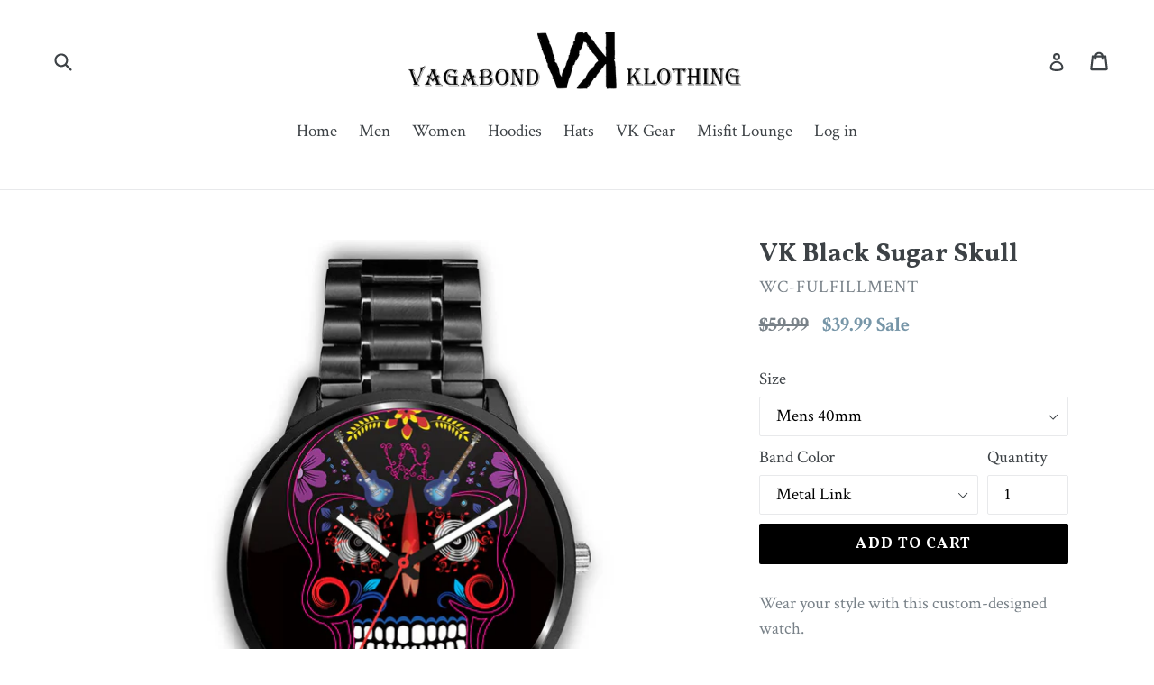

--- FILE ---
content_type: text/html; charset=utf-8
request_url: https://vagabondklothing.com/products/vk-black-sugar-skull
body_size: 19838
content:
<!doctype html>
<!--[if IE 9]> <html class="ie9 no-js" lang="en"> <![endif]-->
<!--[if (gt IE 9)|!(IE)]><!--> <html class="no-js" lang="en"> <!--<![endif]-->
<head>
  <meta charset="utf-8">
  <meta http-equiv="X-UA-Compatible" content="IE=edge,chrome=1">
  <meta name="viewport" content="width=device-width,initial-scale=1">
  <meta name="theme-color" content="#000000">
  <link rel="canonical" href="https://vagabondklothing.com/products/vk-black-sugar-skull">

  
    <link rel="shortcut icon" href="//vagabondklothing.com/cdn/shop/files/VKflag_32x32.png?v=1613702497" type="image/png">
  

  
  <title>
    VK Black Sugar Skull
    
    
    
      &ndash; Vagabond Klothing Ko.
    
  </title>

  
    <meta name="description" content="Wear your style with this custom-designed watch. Japanese movement and strengthened alloy body with stainless steel back. 100% real genuine leather / stainless steel band. 40mm men&#39;s and 34mm women&#39;s sizes available. 90-day warranty (replacement). Ships worldwide. Please allow 2 - 4 weeks for delivery.">
  

  <!-- /snippets/social-meta-tags.liquid -->




<meta property="og:site_name" content="Vagabond Klothing Ko.">
<meta property="og:url" content="https://vagabondklothing.com/products/vk-black-sugar-skull">
<meta property="og:title" content="VK Black Sugar Skull">
<meta property="og:type" content="product">
<meta property="og:description" content="Wear your style with this custom-designed watch. Japanese movement and strengthened alloy body with stainless steel back. 100% real genuine leather / stainless steel band. 40mm men&#39;s and 34mm women&#39;s sizes available. 90-day warranty (replacement). Ships worldwide. Please allow 2 - 4 weeks for delivery.">

  <meta property="og:price:amount" content="39.99">
  <meta property="og:price:currency" content="USD">

<meta property="og:image" content="http://vagabondklothing.com/cdn/shop/products/1443710828586-1_1200x1200.jpg?v=1571742424"><meta property="og:image" content="http://vagabondklothing.com/cdn/shop/products/1443710828586-2_1200x1200.jpg?v=1571742424"><meta property="og:image" content="http://vagabondklothing.com/cdn/shop/products/1443710828586-3_1200x1200.jpg?v=1571742424">
<meta property="og:image:secure_url" content="https://vagabondklothing.com/cdn/shop/products/1443710828586-1_1200x1200.jpg?v=1571742424"><meta property="og:image:secure_url" content="https://vagabondklothing.com/cdn/shop/products/1443710828586-2_1200x1200.jpg?v=1571742424"><meta property="og:image:secure_url" content="https://vagabondklothing.com/cdn/shop/products/1443710828586-3_1200x1200.jpg?v=1571742424">


<meta name="twitter:card" content="summary_large_image">
<meta name="twitter:title" content="VK Black Sugar Skull">
<meta name="twitter:description" content="Wear your style with this custom-designed watch. Japanese movement and strengthened alloy body with stainless steel back. 100% real genuine leather / stainless steel band. 40mm men&#39;s and 34mm women&#39;s sizes available. 90-day warranty (replacement). Ships worldwide. Please allow 2 - 4 weeks for delivery.">


  <link href="//vagabondklothing.com/cdn/shop/t/1/assets/theme.scss.css?v=100600691539161910661665399592" rel="stylesheet" type="text/css" media="all" />
  

  <link href="//fonts.googleapis.com/css?family=Crimson+Text:400,700" rel="stylesheet" type="text/css" media="all" />


  

    <link href="//fonts.googleapis.com/css?family=Vollkorn:700" rel="stylesheet" type="text/css" media="all" />
  



  <script>
    var theme = {
      strings: {
        addToCart: "Add to cart",
        soldOut: "Sold out",
        unavailable: "Unavailable",
        showMore: "Show More",
        showLess: "Show Less",
        addressError: "Error looking up that address",
        addressNoResults: "No results for that address",
        addressQueryLimit: "You have exceeded the Google API usage limit. Consider upgrading to a \u003ca href=\"https:\/\/developers.google.com\/maps\/premium\/usage-limits\"\u003ePremium Plan\u003c\/a\u003e.",
        authError: "There was a problem authenticating your Google Maps account."
      },
      moneyFormat: "${{amount}}"
    }

    document.documentElement.className = document.documentElement.className.replace('no-js', 'js');
  </script>

  <!--[if (lte IE 9) ]><script src="//vagabondklothing.com/cdn/shop/t/1/assets/match-media.min.js?v=22265819453975888031517236845" type="text/javascript"></script><![endif]-->

  

  <!--[if (gt IE 9)|!(IE)]><!--><script src="//vagabondklothing.com/cdn/shop/t/1/assets/lazysizes.js?v=68441465964607740661517236845" async="async"></script><!--<![endif]-->
  <!--[if lte IE 9]><script src="//vagabondklothing.com/cdn/shop/t/1/assets/lazysizes.min.js?v=39"></script><![endif]-->

  <!--[if (gt IE 9)|!(IE)]><!--><script src="//vagabondklothing.com/cdn/shop/t/1/assets/vendor.js?v=136118274122071307521517236845" defer="defer"></script><!--<![endif]-->
  <!--[if lte IE 9]><script src="//vagabondklothing.com/cdn/shop/t/1/assets/vendor.js?v=136118274122071307521517236845"></script><![endif]-->

  <!--[if (gt IE 9)|!(IE)]><!--><script src="//vagabondklothing.com/cdn/shop/t/1/assets/theme.js?v=125062926555272677351517236845" defer="defer"></script><!--<![endif]-->
  <!--[if lte IE 9]><script src="//vagabondklothing.com/cdn/shop/t/1/assets/theme.js?v=125062926555272677351517236845"></script><![endif]-->

  <script>window.performance && window.performance.mark && window.performance.mark('shopify.content_for_header.start');</script><meta name="facebook-domain-verification" content="ettmk3yhlqwg4vzjwcji7cgl7kqizs">
<meta name="facebook-domain-verification" content="d6mdyeqpkvahjfuwn3ec2olebttwna">
<meta id="shopify-digital-wallet" name="shopify-digital-wallet" content="/29523750/digital_wallets/dialog">
<meta name="shopify-checkout-api-token" content="31d767cb716c411582bd370806227ee5">
<meta id="in-context-paypal-metadata" data-shop-id="29523750" data-venmo-supported="false" data-environment="production" data-locale="en_US" data-paypal-v4="true" data-currency="USD">
<link rel="alternate" type="application/json+oembed" href="https://vagabondklothing.com/products/vk-black-sugar-skull.oembed">
<script async="async" src="/checkouts/internal/preloads.js?locale=en-US"></script>
<script id="shopify-features" type="application/json">{"accessToken":"31d767cb716c411582bd370806227ee5","betas":["rich-media-storefront-analytics"],"domain":"vagabondklothing.com","predictiveSearch":true,"shopId":29523750,"locale":"en"}</script>
<script>var Shopify = Shopify || {};
Shopify.shop = "vagabond-klothing-ko.myshopify.com";
Shopify.locale = "en";
Shopify.currency = {"active":"USD","rate":"1.0"};
Shopify.country = "US";
Shopify.theme = {"name":"Debut","id":29525934122,"schema_name":"Debut","schema_version":"2.0.0","theme_store_id":796,"role":"main"};
Shopify.theme.handle = "null";
Shopify.theme.style = {"id":null,"handle":null};
Shopify.cdnHost = "vagabondklothing.com/cdn";
Shopify.routes = Shopify.routes || {};
Shopify.routes.root = "/";</script>
<script type="module">!function(o){(o.Shopify=o.Shopify||{}).modules=!0}(window);</script>
<script>!function(o){function n(){var o=[];function n(){o.push(Array.prototype.slice.apply(arguments))}return n.q=o,n}var t=o.Shopify=o.Shopify||{};t.loadFeatures=n(),t.autoloadFeatures=n()}(window);</script>
<script id="shop-js-analytics" type="application/json">{"pageType":"product"}</script>
<script defer="defer" async type="module" src="//vagabondklothing.com/cdn/shopifycloud/shop-js/modules/v2/client.init-shop-cart-sync_BdyHc3Nr.en.esm.js"></script>
<script defer="defer" async type="module" src="//vagabondklothing.com/cdn/shopifycloud/shop-js/modules/v2/chunk.common_Daul8nwZ.esm.js"></script>
<script type="module">
  await import("//vagabondklothing.com/cdn/shopifycloud/shop-js/modules/v2/client.init-shop-cart-sync_BdyHc3Nr.en.esm.js");
await import("//vagabondklothing.com/cdn/shopifycloud/shop-js/modules/v2/chunk.common_Daul8nwZ.esm.js");

  window.Shopify.SignInWithShop?.initShopCartSync?.({"fedCMEnabled":true,"windoidEnabled":true});

</script>
<script>(function() {
  var isLoaded = false;
  function asyncLoad() {
    if (isLoaded) return;
    isLoaded = true;
    var urls = ["https:\/\/ff.spod.com\/fulfillment\/shopify\/js\/view-selector.js?v=1\u0026shop=vagabond-klothing-ko.myshopify.com","\/\/cdn.shopify.com\/proxy\/14c8e9a1ee6fb177b38f697a05572266d220225969fce12c0a39970a112918c3\/static.cdn.printful.com\/static\/js\/external\/shopify-product-customizer.js?v=0.28\u0026shop=vagabond-klothing-ko.myshopify.com\u0026sp-cache-control=cHVibGljLCBtYXgtYWdlPTkwMA","https:\/\/cdn.hextom.com\/js\/quickannouncementbar.js?shop=vagabond-klothing-ko.myshopify.com"];
    for (var i = 0; i < urls.length; i++) {
      var s = document.createElement('script');
      s.type = 'text/javascript';
      s.async = true;
      s.src = urls[i];
      var x = document.getElementsByTagName('script')[0];
      x.parentNode.insertBefore(s, x);
    }
  };
  if(window.attachEvent) {
    window.attachEvent('onload', asyncLoad);
  } else {
    window.addEventListener('load', asyncLoad, false);
  }
})();</script>
<script id="__st">var __st={"a":29523750,"offset":-18000,"reqid":"f9f8c617-51cc-46b1-9274-558a2b6d6d11-1769000886","pageurl":"vagabondklothing.com\/products\/vk-black-sugar-skull","u":"86c68ac695f1","p":"product","rtyp":"product","rid":1443710828586};</script>
<script>window.ShopifyPaypalV4VisibilityTracking = true;</script>
<script id="captcha-bootstrap">!function(){'use strict';const t='contact',e='account',n='new_comment',o=[[t,t],['blogs',n],['comments',n],[t,'customer']],c=[[e,'customer_login'],[e,'guest_login'],[e,'recover_customer_password'],[e,'create_customer']],r=t=>t.map((([t,e])=>`form[action*='/${t}']:not([data-nocaptcha='true']) input[name='form_type'][value='${e}']`)).join(','),a=t=>()=>t?[...document.querySelectorAll(t)].map((t=>t.form)):[];function s(){const t=[...o],e=r(t);return a(e)}const i='password',u='form_key',d=['recaptcha-v3-token','g-recaptcha-response','h-captcha-response',i],f=()=>{try{return window.sessionStorage}catch{return}},m='__shopify_v',_=t=>t.elements[u];function p(t,e,n=!1){try{const o=window.sessionStorage,c=JSON.parse(o.getItem(e)),{data:r}=function(t){const{data:e,action:n}=t;return t[m]||n?{data:e,action:n}:{data:t,action:n}}(c);for(const[e,n]of Object.entries(r))t.elements[e]&&(t.elements[e].value=n);n&&o.removeItem(e)}catch(o){console.error('form repopulation failed',{error:o})}}const l='form_type',E='cptcha';function T(t){t.dataset[E]=!0}const w=window,h=w.document,L='Shopify',v='ce_forms',y='captcha';let A=!1;((t,e)=>{const n=(g='f06e6c50-85a8-45c8-87d0-21a2b65856fe',I='https://cdn.shopify.com/shopifycloud/storefront-forms-hcaptcha/ce_storefront_forms_captcha_hcaptcha.v1.5.2.iife.js',D={infoText:'Protected by hCaptcha',privacyText:'Privacy',termsText:'Terms'},(t,e,n)=>{const o=w[L][v],c=o.bindForm;if(c)return c(t,g,e,D).then(n);var r;o.q.push([[t,g,e,D],n]),r=I,A||(h.body.append(Object.assign(h.createElement('script'),{id:'captcha-provider',async:!0,src:r})),A=!0)});var g,I,D;w[L]=w[L]||{},w[L][v]=w[L][v]||{},w[L][v].q=[],w[L][y]=w[L][y]||{},w[L][y].protect=function(t,e){n(t,void 0,e),T(t)},Object.freeze(w[L][y]),function(t,e,n,w,h,L){const[v,y,A,g]=function(t,e,n){const i=e?o:[],u=t?c:[],d=[...i,...u],f=r(d),m=r(i),_=r(d.filter((([t,e])=>n.includes(e))));return[a(f),a(m),a(_),s()]}(w,h,L),I=t=>{const e=t.target;return e instanceof HTMLFormElement?e:e&&e.form},D=t=>v().includes(t);t.addEventListener('submit',(t=>{const e=I(t);if(!e)return;const n=D(e)&&!e.dataset.hcaptchaBound&&!e.dataset.recaptchaBound,o=_(e),c=g().includes(e)&&(!o||!o.value);(n||c)&&t.preventDefault(),c&&!n&&(function(t){try{if(!f())return;!function(t){const e=f();if(!e)return;const n=_(t);if(!n)return;const o=n.value;o&&e.removeItem(o)}(t);const e=Array.from(Array(32),(()=>Math.random().toString(36)[2])).join('');!function(t,e){_(t)||t.append(Object.assign(document.createElement('input'),{type:'hidden',name:u})),t.elements[u].value=e}(t,e),function(t,e){const n=f();if(!n)return;const o=[...t.querySelectorAll(`input[type='${i}']`)].map((({name:t})=>t)),c=[...d,...o],r={};for(const[a,s]of new FormData(t).entries())c.includes(a)||(r[a]=s);n.setItem(e,JSON.stringify({[m]:1,action:t.action,data:r}))}(t,e)}catch(e){console.error('failed to persist form',e)}}(e),e.submit())}));const S=(t,e)=>{t&&!t.dataset[E]&&(n(t,e.some((e=>e===t))),T(t))};for(const o of['focusin','change'])t.addEventListener(o,(t=>{const e=I(t);D(e)&&S(e,y())}));const B=e.get('form_key'),M=e.get(l),P=B&&M;t.addEventListener('DOMContentLoaded',(()=>{const t=y();if(P)for(const e of t)e.elements[l].value===M&&p(e,B);[...new Set([...A(),...v().filter((t=>'true'===t.dataset.shopifyCaptcha))])].forEach((e=>S(e,t)))}))}(h,new URLSearchParams(w.location.search),n,t,e,['guest_login'])})(!0,!0)}();</script>
<script integrity="sha256-4kQ18oKyAcykRKYeNunJcIwy7WH5gtpwJnB7kiuLZ1E=" data-source-attribution="shopify.loadfeatures" defer="defer" src="//vagabondklothing.com/cdn/shopifycloud/storefront/assets/storefront/load_feature-a0a9edcb.js" crossorigin="anonymous"></script>
<script data-source-attribution="shopify.dynamic_checkout.dynamic.init">var Shopify=Shopify||{};Shopify.PaymentButton=Shopify.PaymentButton||{isStorefrontPortableWallets:!0,init:function(){window.Shopify.PaymentButton.init=function(){};var t=document.createElement("script");t.src="https://vagabondklothing.com/cdn/shopifycloud/portable-wallets/latest/portable-wallets.en.js",t.type="module",document.head.appendChild(t)}};
</script>
<script data-source-attribution="shopify.dynamic_checkout.buyer_consent">
  function portableWalletsHideBuyerConsent(e){var t=document.getElementById("shopify-buyer-consent"),n=document.getElementById("shopify-subscription-policy-button");t&&n&&(t.classList.add("hidden"),t.setAttribute("aria-hidden","true"),n.removeEventListener("click",e))}function portableWalletsShowBuyerConsent(e){var t=document.getElementById("shopify-buyer-consent"),n=document.getElementById("shopify-subscription-policy-button");t&&n&&(t.classList.remove("hidden"),t.removeAttribute("aria-hidden"),n.addEventListener("click",e))}window.Shopify?.PaymentButton&&(window.Shopify.PaymentButton.hideBuyerConsent=portableWalletsHideBuyerConsent,window.Shopify.PaymentButton.showBuyerConsent=portableWalletsShowBuyerConsent);
</script>
<script data-source-attribution="shopify.dynamic_checkout.cart.bootstrap">document.addEventListener("DOMContentLoaded",(function(){function t(){return document.querySelector("shopify-accelerated-checkout-cart, shopify-accelerated-checkout")}if(t())Shopify.PaymentButton.init();else{new MutationObserver((function(e,n){t()&&(Shopify.PaymentButton.init(),n.disconnect())})).observe(document.body,{childList:!0,subtree:!0})}}));
</script>
<link id="shopify-accelerated-checkout-styles" rel="stylesheet" media="screen" href="https://vagabondklothing.com/cdn/shopifycloud/portable-wallets/latest/accelerated-checkout-backwards-compat.css" crossorigin="anonymous">
<style id="shopify-accelerated-checkout-cart">
        #shopify-buyer-consent {
  margin-top: 1em;
  display: inline-block;
  width: 100%;
}

#shopify-buyer-consent.hidden {
  display: none;
}

#shopify-subscription-policy-button {
  background: none;
  border: none;
  padding: 0;
  text-decoration: underline;
  font-size: inherit;
  cursor: pointer;
}

#shopify-subscription-policy-button::before {
  box-shadow: none;
}

      </style>

<script>window.performance && window.performance.mark && window.performance.mark('shopify.content_for_header.end');</script>
<link href="https://monorail-edge.shopifysvc.com" rel="dns-prefetch">
<script>(function(){if ("sendBeacon" in navigator && "performance" in window) {try {var session_token_from_headers = performance.getEntriesByType('navigation')[0].serverTiming.find(x => x.name == '_s').description;} catch {var session_token_from_headers = undefined;}var session_cookie_matches = document.cookie.match(/_shopify_s=([^;]*)/);var session_token_from_cookie = session_cookie_matches && session_cookie_matches.length === 2 ? session_cookie_matches[1] : "";var session_token = session_token_from_headers || session_token_from_cookie || "";function handle_abandonment_event(e) {var entries = performance.getEntries().filter(function(entry) {return /monorail-edge.shopifysvc.com/.test(entry.name);});if (!window.abandonment_tracked && entries.length === 0) {window.abandonment_tracked = true;var currentMs = Date.now();var navigation_start = performance.timing.navigationStart;var payload = {shop_id: 29523750,url: window.location.href,navigation_start,duration: currentMs - navigation_start,session_token,page_type: "product"};window.navigator.sendBeacon("https://monorail-edge.shopifysvc.com/v1/produce", JSON.stringify({schema_id: "online_store_buyer_site_abandonment/1.1",payload: payload,metadata: {event_created_at_ms: currentMs,event_sent_at_ms: currentMs}}));}}window.addEventListener('pagehide', handle_abandonment_event);}}());</script>
<script id="web-pixels-manager-setup">(function e(e,d,r,n,o){if(void 0===o&&(o={}),!Boolean(null===(a=null===(i=window.Shopify)||void 0===i?void 0:i.analytics)||void 0===a?void 0:a.replayQueue)){var i,a;window.Shopify=window.Shopify||{};var t=window.Shopify;t.analytics=t.analytics||{};var s=t.analytics;s.replayQueue=[],s.publish=function(e,d,r){return s.replayQueue.push([e,d,r]),!0};try{self.performance.mark("wpm:start")}catch(e){}var l=function(){var e={modern:/Edge?\/(1{2}[4-9]|1[2-9]\d|[2-9]\d{2}|\d{4,})\.\d+(\.\d+|)|Firefox\/(1{2}[4-9]|1[2-9]\d|[2-9]\d{2}|\d{4,})\.\d+(\.\d+|)|Chrom(ium|e)\/(9{2}|\d{3,})\.\d+(\.\d+|)|(Maci|X1{2}).+ Version\/(15\.\d+|(1[6-9]|[2-9]\d|\d{3,})\.\d+)([,.]\d+|)( \(\w+\)|)( Mobile\/\w+|) Safari\/|Chrome.+OPR\/(9{2}|\d{3,})\.\d+\.\d+|(CPU[ +]OS|iPhone[ +]OS|CPU[ +]iPhone|CPU IPhone OS|CPU iPad OS)[ +]+(15[._]\d+|(1[6-9]|[2-9]\d|\d{3,})[._]\d+)([._]\d+|)|Android:?[ /-](13[3-9]|1[4-9]\d|[2-9]\d{2}|\d{4,})(\.\d+|)(\.\d+|)|Android.+Firefox\/(13[5-9]|1[4-9]\d|[2-9]\d{2}|\d{4,})\.\d+(\.\d+|)|Android.+Chrom(ium|e)\/(13[3-9]|1[4-9]\d|[2-9]\d{2}|\d{4,})\.\d+(\.\d+|)|SamsungBrowser\/([2-9]\d|\d{3,})\.\d+/,legacy:/Edge?\/(1[6-9]|[2-9]\d|\d{3,})\.\d+(\.\d+|)|Firefox\/(5[4-9]|[6-9]\d|\d{3,})\.\d+(\.\d+|)|Chrom(ium|e)\/(5[1-9]|[6-9]\d|\d{3,})\.\d+(\.\d+|)([\d.]+$|.*Safari\/(?![\d.]+ Edge\/[\d.]+$))|(Maci|X1{2}).+ Version\/(10\.\d+|(1[1-9]|[2-9]\d|\d{3,})\.\d+)([,.]\d+|)( \(\w+\)|)( Mobile\/\w+|) Safari\/|Chrome.+OPR\/(3[89]|[4-9]\d|\d{3,})\.\d+\.\d+|(CPU[ +]OS|iPhone[ +]OS|CPU[ +]iPhone|CPU IPhone OS|CPU iPad OS)[ +]+(10[._]\d+|(1[1-9]|[2-9]\d|\d{3,})[._]\d+)([._]\d+|)|Android:?[ /-](13[3-9]|1[4-9]\d|[2-9]\d{2}|\d{4,})(\.\d+|)(\.\d+|)|Mobile Safari.+OPR\/([89]\d|\d{3,})\.\d+\.\d+|Android.+Firefox\/(13[5-9]|1[4-9]\d|[2-9]\d{2}|\d{4,})\.\d+(\.\d+|)|Android.+Chrom(ium|e)\/(13[3-9]|1[4-9]\d|[2-9]\d{2}|\d{4,})\.\d+(\.\d+|)|Android.+(UC? ?Browser|UCWEB|U3)[ /]?(15\.([5-9]|\d{2,})|(1[6-9]|[2-9]\d|\d{3,})\.\d+)\.\d+|SamsungBrowser\/(5\.\d+|([6-9]|\d{2,})\.\d+)|Android.+MQ{2}Browser\/(14(\.(9|\d{2,})|)|(1[5-9]|[2-9]\d|\d{3,})(\.\d+|))(\.\d+|)|K[Aa][Ii]OS\/(3\.\d+|([4-9]|\d{2,})\.\d+)(\.\d+|)/},d=e.modern,r=e.legacy,n=navigator.userAgent;return n.match(d)?"modern":n.match(r)?"legacy":"unknown"}(),u="modern"===l?"modern":"legacy",c=(null!=n?n:{modern:"",legacy:""})[u],f=function(e){return[e.baseUrl,"/wpm","/b",e.hashVersion,"modern"===e.buildTarget?"m":"l",".js"].join("")}({baseUrl:d,hashVersion:r,buildTarget:u}),m=function(e){var d=e.version,r=e.bundleTarget,n=e.surface,o=e.pageUrl,i=e.monorailEndpoint;return{emit:function(e){var a=e.status,t=e.errorMsg,s=(new Date).getTime(),l=JSON.stringify({metadata:{event_sent_at_ms:s},events:[{schema_id:"web_pixels_manager_load/3.1",payload:{version:d,bundle_target:r,page_url:o,status:a,surface:n,error_msg:t},metadata:{event_created_at_ms:s}}]});if(!i)return console&&console.warn&&console.warn("[Web Pixels Manager] No Monorail endpoint provided, skipping logging."),!1;try{return self.navigator.sendBeacon.bind(self.navigator)(i,l)}catch(e){}var u=new XMLHttpRequest;try{return u.open("POST",i,!0),u.setRequestHeader("Content-Type","text/plain"),u.send(l),!0}catch(e){return console&&console.warn&&console.warn("[Web Pixels Manager] Got an unhandled error while logging to Monorail."),!1}}}}({version:r,bundleTarget:l,surface:e.surface,pageUrl:self.location.href,monorailEndpoint:e.monorailEndpoint});try{o.browserTarget=l,function(e){var d=e.src,r=e.async,n=void 0===r||r,o=e.onload,i=e.onerror,a=e.sri,t=e.scriptDataAttributes,s=void 0===t?{}:t,l=document.createElement("script"),u=document.querySelector("head"),c=document.querySelector("body");if(l.async=n,l.src=d,a&&(l.integrity=a,l.crossOrigin="anonymous"),s)for(var f in s)if(Object.prototype.hasOwnProperty.call(s,f))try{l.dataset[f]=s[f]}catch(e){}if(o&&l.addEventListener("load",o),i&&l.addEventListener("error",i),u)u.appendChild(l);else{if(!c)throw new Error("Did not find a head or body element to append the script");c.appendChild(l)}}({src:f,async:!0,onload:function(){if(!function(){var e,d;return Boolean(null===(d=null===(e=window.Shopify)||void 0===e?void 0:e.analytics)||void 0===d?void 0:d.initialized)}()){var d=window.webPixelsManager.init(e)||void 0;if(d){var r=window.Shopify.analytics;r.replayQueue.forEach((function(e){var r=e[0],n=e[1],o=e[2];d.publishCustomEvent(r,n,o)})),r.replayQueue=[],r.publish=d.publishCustomEvent,r.visitor=d.visitor,r.initialized=!0}}},onerror:function(){return m.emit({status:"failed",errorMsg:"".concat(f," has failed to load")})},sri:function(e){var d=/^sha384-[A-Za-z0-9+/=]+$/;return"string"==typeof e&&d.test(e)}(c)?c:"",scriptDataAttributes:o}),m.emit({status:"loading"})}catch(e){m.emit({status:"failed",errorMsg:(null==e?void 0:e.message)||"Unknown error"})}}})({shopId: 29523750,storefrontBaseUrl: "https://vagabondklothing.com",extensionsBaseUrl: "https://extensions.shopifycdn.com/cdn/shopifycloud/web-pixels-manager",monorailEndpoint: "https://monorail-edge.shopifysvc.com/unstable/produce_batch",surface: "storefront-renderer",enabledBetaFlags: ["2dca8a86"],webPixelsConfigList: [{"id":"200474685","configuration":"{\"storeIdentity\":\"vagabond-klothing-ko.myshopify.com\",\"baseURL\":\"https:\\\/\\\/api.printful.com\\\/shopify-pixels\"}","eventPayloadVersion":"v1","runtimeContext":"STRICT","scriptVersion":"74f275712857ab41bea9d998dcb2f9da","type":"APP","apiClientId":156624,"privacyPurposes":["ANALYTICS","MARKETING","SALE_OF_DATA"],"dataSharingAdjustments":{"protectedCustomerApprovalScopes":["read_customer_address","read_customer_email","read_customer_name","read_customer_personal_data","read_customer_phone"]}},{"id":"182583357","configuration":"{\"pixel_id\":\"4706157372747483\",\"pixel_type\":\"facebook_pixel\",\"metaapp_system_user_token\":\"-\"}","eventPayloadVersion":"v1","runtimeContext":"OPEN","scriptVersion":"ca16bc87fe92b6042fbaa3acc2fbdaa6","type":"APP","apiClientId":2329312,"privacyPurposes":["ANALYTICS","MARKETING","SALE_OF_DATA"],"dataSharingAdjustments":{"protectedCustomerApprovalScopes":["read_customer_address","read_customer_email","read_customer_name","read_customer_personal_data","read_customer_phone"]}},{"id":"59801661","eventPayloadVersion":"v1","runtimeContext":"LAX","scriptVersion":"1","type":"CUSTOM","privacyPurposes":["MARKETING"],"name":"Meta pixel (migrated)"},{"id":"84541501","eventPayloadVersion":"v1","runtimeContext":"LAX","scriptVersion":"1","type":"CUSTOM","privacyPurposes":["ANALYTICS"],"name":"Google Analytics tag (migrated)"},{"id":"shopify-app-pixel","configuration":"{}","eventPayloadVersion":"v1","runtimeContext":"STRICT","scriptVersion":"0450","apiClientId":"shopify-pixel","type":"APP","privacyPurposes":["ANALYTICS","MARKETING"]},{"id":"shopify-custom-pixel","eventPayloadVersion":"v1","runtimeContext":"LAX","scriptVersion":"0450","apiClientId":"shopify-pixel","type":"CUSTOM","privacyPurposes":["ANALYTICS","MARKETING"]}],isMerchantRequest: false,initData: {"shop":{"name":"Vagabond Klothing Ko.","paymentSettings":{"currencyCode":"USD"},"myshopifyDomain":"vagabond-klothing-ko.myshopify.com","countryCode":"US","storefrontUrl":"https:\/\/vagabondklothing.com"},"customer":null,"cart":null,"checkout":null,"productVariants":[{"price":{"amount":39.99,"currencyCode":"USD"},"product":{"title":"VK Black Sugar Skull","vendor":"wc-fulfillment","id":"1443710828586","untranslatedTitle":"VK Black Sugar Skull","url":"\/products\/vk-black-sugar-skull","type":"Watch"},"id":"12781518585898","image":{"src":"\/\/vagabondklothing.com\/cdn\/shop\/products\/1443710828586-1.jpg?v=1571742424"},"sku":"B-40-C-000015342","title":"Mens 40mm \/ Metal Link","untranslatedTitle":"Mens 40mm \/ Metal Link"},{"price":{"amount":39.99,"currencyCode":"USD"},"product":{"title":"VK Black Sugar Skull","vendor":"wc-fulfillment","id":"1443710828586","untranslatedTitle":"VK Black Sugar Skull","url":"\/products\/vk-black-sugar-skull","type":"Watch"},"id":"12781518618666","image":{"src":"\/\/vagabondklothing.com\/cdn\/shop\/products\/1443710828586-5.jpg?v=1571742424"},"sku":"B-40-BR-000015342","title":"Mens 40mm \/ Brown","untranslatedTitle":"Mens 40mm \/ Brown"},{"price":{"amount":39.99,"currencyCode":"USD"},"product":{"title":"VK Black Sugar Skull","vendor":"wc-fulfillment","id":"1443710828586","untranslatedTitle":"VK Black Sugar Skull","url":"\/products\/vk-black-sugar-skull","type":"Watch"},"id":"12781518651434","image":{"src":"\/\/vagabondklothing.com\/cdn\/shop\/products\/1443710828586-6.jpg?v=1571742424"},"sku":"B-40-BL-000015342","title":"Mens 40mm \/ Black","untranslatedTitle":"Mens 40mm \/ Black"},{"price":{"amount":39.99,"currencyCode":"USD"},"product":{"title":"VK Black Sugar Skull","vendor":"wc-fulfillment","id":"1443710828586","untranslatedTitle":"VK Black Sugar Skull","url":"\/products\/vk-black-sugar-skull","type":"Watch"},"id":"12781518684202","image":{"src":"\/\/vagabondklothing.com\/cdn\/shop\/products\/1443710828586-7.jpg?v=1571742424"},"sku":"B-40-W-000015342","title":"Mens 40mm \/ White","untranslatedTitle":"Mens 40mm \/ White"},{"price":{"amount":39.99,"currencyCode":"USD"},"product":{"title":"VK Black Sugar Skull","vendor":"wc-fulfillment","id":"1443710828586","untranslatedTitle":"VK Black Sugar Skull","url":"\/products\/vk-black-sugar-skull","type":"Watch"},"id":"12781518716970","image":{"src":"\/\/vagabondklothing.com\/cdn\/shop\/products\/1443710828586-8.jpg?v=1571742424"},"sku":"B-40-P-000015342","title":"Mens 40mm \/ Pink","untranslatedTitle":"Mens 40mm \/ Pink"},{"price":{"amount":39.99,"currencyCode":"USD"},"product":{"title":"VK Black Sugar Skull","vendor":"wc-fulfillment","id":"1443710828586","untranslatedTitle":"VK Black Sugar Skull","url":"\/products\/vk-black-sugar-skull","type":"Watch"},"id":"12781518749738","image":{"src":"\/\/vagabondklothing.com\/cdn\/shop\/products\/1443710828586-9.jpg?v=1571742424"},"sku":"B-40-A-000015342","title":"Mens 40mm \/ Metal Mesh","untranslatedTitle":"Mens 40mm \/ Metal Mesh"},{"price":{"amount":39.99,"currencyCode":"USD"},"product":{"title":"VK Black Sugar Skull","vendor":"wc-fulfillment","id":"1443710828586","untranslatedTitle":"VK Black Sugar Skull","url":"\/products\/vk-black-sugar-skull","type":"Watch"},"id":"12781518815274","image":{"src":"\/\/vagabondklothing.com\/cdn\/shop\/products\/1443710828586-1.jpg?v=1571742424"},"sku":"B-30-C-000015342","title":"Womens 34mm \/ Metal Link","untranslatedTitle":"Womens 34mm \/ Metal Link"},{"price":{"amount":39.99,"currencyCode":"USD"},"product":{"title":"VK Black Sugar Skull","vendor":"wc-fulfillment","id":"1443710828586","untranslatedTitle":"VK Black Sugar Skull","url":"\/products\/vk-black-sugar-skull","type":"Watch"},"id":"12781518848042","image":{"src":"\/\/vagabondklothing.com\/cdn\/shop\/products\/1443710828586-5.jpg?v=1571742424"},"sku":"B-30-BR-000015342","title":"Womens 34mm \/ Brown","untranslatedTitle":"Womens 34mm \/ Brown"},{"price":{"amount":39.99,"currencyCode":"USD"},"product":{"title":"VK Black Sugar Skull","vendor":"wc-fulfillment","id":"1443710828586","untranslatedTitle":"VK Black Sugar Skull","url":"\/products\/vk-black-sugar-skull","type":"Watch"},"id":"12781518880810","image":{"src":"\/\/vagabondklothing.com\/cdn\/shop\/products\/1443710828586-6.jpg?v=1571742424"},"sku":"B-30-BL-000015342","title":"Womens 34mm \/ Black","untranslatedTitle":"Womens 34mm \/ Black"},{"price":{"amount":39.99,"currencyCode":"USD"},"product":{"title":"VK Black Sugar Skull","vendor":"wc-fulfillment","id":"1443710828586","untranslatedTitle":"VK Black Sugar Skull","url":"\/products\/vk-black-sugar-skull","type":"Watch"},"id":"12781518913578","image":{"src":"\/\/vagabondklothing.com\/cdn\/shop\/products\/1443710828586-7.jpg?v=1571742424"},"sku":"B-30-W-000015342","title":"Womens 34mm \/ White","untranslatedTitle":"Womens 34mm \/ White"},{"price":{"amount":39.99,"currencyCode":"USD"},"product":{"title":"VK Black Sugar Skull","vendor":"wc-fulfillment","id":"1443710828586","untranslatedTitle":"VK Black Sugar Skull","url":"\/products\/vk-black-sugar-skull","type":"Watch"},"id":"12781518946346","image":{"src":"\/\/vagabondklothing.com\/cdn\/shop\/products\/1443710828586-8.jpg?v=1571742424"},"sku":"B-30-P-000015342","title":"Womens 34mm \/ Pink","untranslatedTitle":"Womens 34mm \/ Pink"},{"price":{"amount":39.99,"currencyCode":"USD"},"product":{"title":"VK Black Sugar Skull","vendor":"wc-fulfillment","id":"1443710828586","untranslatedTitle":"VK Black Sugar Skull","url":"\/products\/vk-black-sugar-skull","type":"Watch"},"id":"12781518979114","image":{"src":"\/\/vagabondklothing.com\/cdn\/shop\/products\/1443710828586-9.jpg?v=1571742424"},"sku":"B-30-A-000015342","title":"Womens 34mm \/ Metal Mesh","untranslatedTitle":"Womens 34mm \/ Metal Mesh"}],"purchasingCompany":null},},"https://vagabondklothing.com/cdn","fcfee988w5aeb613cpc8e4bc33m6693e112",{"modern":"","legacy":""},{"shopId":"29523750","storefrontBaseUrl":"https:\/\/vagabondklothing.com","extensionBaseUrl":"https:\/\/extensions.shopifycdn.com\/cdn\/shopifycloud\/web-pixels-manager","surface":"storefront-renderer","enabledBetaFlags":"[\"2dca8a86\"]","isMerchantRequest":"false","hashVersion":"fcfee988w5aeb613cpc8e4bc33m6693e112","publish":"custom","events":"[[\"page_viewed\",{}],[\"product_viewed\",{\"productVariant\":{\"price\":{\"amount\":39.99,\"currencyCode\":\"USD\"},\"product\":{\"title\":\"VK Black Sugar Skull\",\"vendor\":\"wc-fulfillment\",\"id\":\"1443710828586\",\"untranslatedTitle\":\"VK Black Sugar Skull\",\"url\":\"\/products\/vk-black-sugar-skull\",\"type\":\"Watch\"},\"id\":\"12781518585898\",\"image\":{\"src\":\"\/\/vagabondklothing.com\/cdn\/shop\/products\/1443710828586-1.jpg?v=1571742424\"},\"sku\":\"B-40-C-000015342\",\"title\":\"Mens 40mm \/ Metal Link\",\"untranslatedTitle\":\"Mens 40mm \/ Metal Link\"}}]]"});</script><script>
  window.ShopifyAnalytics = window.ShopifyAnalytics || {};
  window.ShopifyAnalytics.meta = window.ShopifyAnalytics.meta || {};
  window.ShopifyAnalytics.meta.currency = 'USD';
  var meta = {"product":{"id":1443710828586,"gid":"gid:\/\/shopify\/Product\/1443710828586","vendor":"wc-fulfillment","type":"Watch","handle":"vk-black-sugar-skull","variants":[{"id":12781518585898,"price":3999,"name":"VK Black Sugar Skull - Mens 40mm \/ Metal Link","public_title":"Mens 40mm \/ Metal Link","sku":"B-40-C-000015342"},{"id":12781518618666,"price":3999,"name":"VK Black Sugar Skull - Mens 40mm \/ Brown","public_title":"Mens 40mm \/ Brown","sku":"B-40-BR-000015342"},{"id":12781518651434,"price":3999,"name":"VK Black Sugar Skull - Mens 40mm \/ Black","public_title":"Mens 40mm \/ Black","sku":"B-40-BL-000015342"},{"id":12781518684202,"price":3999,"name":"VK Black Sugar Skull - Mens 40mm \/ White","public_title":"Mens 40mm \/ White","sku":"B-40-W-000015342"},{"id":12781518716970,"price":3999,"name":"VK Black Sugar Skull - Mens 40mm \/ Pink","public_title":"Mens 40mm \/ Pink","sku":"B-40-P-000015342"},{"id":12781518749738,"price":3999,"name":"VK Black Sugar Skull - Mens 40mm \/ Metal Mesh","public_title":"Mens 40mm \/ Metal Mesh","sku":"B-40-A-000015342"},{"id":12781518815274,"price":3999,"name":"VK Black Sugar Skull - Womens 34mm \/ Metal Link","public_title":"Womens 34mm \/ Metal Link","sku":"B-30-C-000015342"},{"id":12781518848042,"price":3999,"name":"VK Black Sugar Skull - Womens 34mm \/ Brown","public_title":"Womens 34mm \/ Brown","sku":"B-30-BR-000015342"},{"id":12781518880810,"price":3999,"name":"VK Black Sugar Skull - Womens 34mm \/ Black","public_title":"Womens 34mm \/ Black","sku":"B-30-BL-000015342"},{"id":12781518913578,"price":3999,"name":"VK Black Sugar Skull - Womens 34mm \/ White","public_title":"Womens 34mm \/ White","sku":"B-30-W-000015342"},{"id":12781518946346,"price":3999,"name":"VK Black Sugar Skull - Womens 34mm \/ Pink","public_title":"Womens 34mm \/ Pink","sku":"B-30-P-000015342"},{"id":12781518979114,"price":3999,"name":"VK Black Sugar Skull - Womens 34mm \/ Metal Mesh","public_title":"Womens 34mm \/ Metal Mesh","sku":"B-30-A-000015342"}],"remote":false},"page":{"pageType":"product","resourceType":"product","resourceId":1443710828586,"requestId":"f9f8c617-51cc-46b1-9274-558a2b6d6d11-1769000886"}};
  for (var attr in meta) {
    window.ShopifyAnalytics.meta[attr] = meta[attr];
  }
</script>
<script class="analytics">
  (function () {
    var customDocumentWrite = function(content) {
      var jquery = null;

      if (window.jQuery) {
        jquery = window.jQuery;
      } else if (window.Checkout && window.Checkout.$) {
        jquery = window.Checkout.$;
      }

      if (jquery) {
        jquery('body').append(content);
      }
    };

    var hasLoggedConversion = function(token) {
      if (token) {
        return document.cookie.indexOf('loggedConversion=' + token) !== -1;
      }
      return false;
    }

    var setCookieIfConversion = function(token) {
      if (token) {
        var twoMonthsFromNow = new Date(Date.now());
        twoMonthsFromNow.setMonth(twoMonthsFromNow.getMonth() + 2);

        document.cookie = 'loggedConversion=' + token + '; expires=' + twoMonthsFromNow;
      }
    }

    var trekkie = window.ShopifyAnalytics.lib = window.trekkie = window.trekkie || [];
    if (trekkie.integrations) {
      return;
    }
    trekkie.methods = [
      'identify',
      'page',
      'ready',
      'track',
      'trackForm',
      'trackLink'
    ];
    trekkie.factory = function(method) {
      return function() {
        var args = Array.prototype.slice.call(arguments);
        args.unshift(method);
        trekkie.push(args);
        return trekkie;
      };
    };
    for (var i = 0; i < trekkie.methods.length; i++) {
      var key = trekkie.methods[i];
      trekkie[key] = trekkie.factory(key);
    }
    trekkie.load = function(config) {
      trekkie.config = config || {};
      trekkie.config.initialDocumentCookie = document.cookie;
      var first = document.getElementsByTagName('script')[0];
      var script = document.createElement('script');
      script.type = 'text/javascript';
      script.onerror = function(e) {
        var scriptFallback = document.createElement('script');
        scriptFallback.type = 'text/javascript';
        scriptFallback.onerror = function(error) {
                var Monorail = {
      produce: function produce(monorailDomain, schemaId, payload) {
        var currentMs = new Date().getTime();
        var event = {
          schema_id: schemaId,
          payload: payload,
          metadata: {
            event_created_at_ms: currentMs,
            event_sent_at_ms: currentMs
          }
        };
        return Monorail.sendRequest("https://" + monorailDomain + "/v1/produce", JSON.stringify(event));
      },
      sendRequest: function sendRequest(endpointUrl, payload) {
        // Try the sendBeacon API
        if (window && window.navigator && typeof window.navigator.sendBeacon === 'function' && typeof window.Blob === 'function' && !Monorail.isIos12()) {
          var blobData = new window.Blob([payload], {
            type: 'text/plain'
          });

          if (window.navigator.sendBeacon(endpointUrl, blobData)) {
            return true;
          } // sendBeacon was not successful

        } // XHR beacon

        var xhr = new XMLHttpRequest();

        try {
          xhr.open('POST', endpointUrl);
          xhr.setRequestHeader('Content-Type', 'text/plain');
          xhr.send(payload);
        } catch (e) {
          console.log(e);
        }

        return false;
      },
      isIos12: function isIos12() {
        return window.navigator.userAgent.lastIndexOf('iPhone; CPU iPhone OS 12_') !== -1 || window.navigator.userAgent.lastIndexOf('iPad; CPU OS 12_') !== -1;
      }
    };
    Monorail.produce('monorail-edge.shopifysvc.com',
      'trekkie_storefront_load_errors/1.1',
      {shop_id: 29523750,
      theme_id: 29525934122,
      app_name: "storefront",
      context_url: window.location.href,
      source_url: "//vagabondklothing.com/cdn/s/trekkie.storefront.cd680fe47e6c39ca5d5df5f0a32d569bc48c0f27.min.js"});

        };
        scriptFallback.async = true;
        scriptFallback.src = '//vagabondklothing.com/cdn/s/trekkie.storefront.cd680fe47e6c39ca5d5df5f0a32d569bc48c0f27.min.js';
        first.parentNode.insertBefore(scriptFallback, first);
      };
      script.async = true;
      script.src = '//vagabondklothing.com/cdn/s/trekkie.storefront.cd680fe47e6c39ca5d5df5f0a32d569bc48c0f27.min.js';
      first.parentNode.insertBefore(script, first);
    };
    trekkie.load(
      {"Trekkie":{"appName":"storefront","development":false,"defaultAttributes":{"shopId":29523750,"isMerchantRequest":null,"themeId":29525934122,"themeCityHash":"7046866985037143910","contentLanguage":"en","currency":"USD","eventMetadataId":"57f93a02-fcbb-4c8f-b6cc-4f2fd011615a"},"isServerSideCookieWritingEnabled":true,"monorailRegion":"shop_domain","enabledBetaFlags":["65f19447"]},"Session Attribution":{},"S2S":{"facebookCapiEnabled":true,"source":"trekkie-storefront-renderer","apiClientId":580111}}
    );

    var loaded = false;
    trekkie.ready(function() {
      if (loaded) return;
      loaded = true;

      window.ShopifyAnalytics.lib = window.trekkie;

      var originalDocumentWrite = document.write;
      document.write = customDocumentWrite;
      try { window.ShopifyAnalytics.merchantGoogleAnalytics.call(this); } catch(error) {};
      document.write = originalDocumentWrite;

      window.ShopifyAnalytics.lib.page(null,{"pageType":"product","resourceType":"product","resourceId":1443710828586,"requestId":"f9f8c617-51cc-46b1-9274-558a2b6d6d11-1769000886","shopifyEmitted":true});

      var match = window.location.pathname.match(/checkouts\/(.+)\/(thank_you|post_purchase)/)
      var token = match? match[1]: undefined;
      if (!hasLoggedConversion(token)) {
        setCookieIfConversion(token);
        window.ShopifyAnalytics.lib.track("Viewed Product",{"currency":"USD","variantId":12781518585898,"productId":1443710828586,"productGid":"gid:\/\/shopify\/Product\/1443710828586","name":"VK Black Sugar Skull - Mens 40mm \/ Metal Link","price":"39.99","sku":"B-40-C-000015342","brand":"wc-fulfillment","variant":"Mens 40mm \/ Metal Link","category":"Watch","nonInteraction":true,"remote":false},undefined,undefined,{"shopifyEmitted":true});
      window.ShopifyAnalytics.lib.track("monorail:\/\/trekkie_storefront_viewed_product\/1.1",{"currency":"USD","variantId":12781518585898,"productId":1443710828586,"productGid":"gid:\/\/shopify\/Product\/1443710828586","name":"VK Black Sugar Skull - Mens 40mm \/ Metal Link","price":"39.99","sku":"B-40-C-000015342","brand":"wc-fulfillment","variant":"Mens 40mm \/ Metal Link","category":"Watch","nonInteraction":true,"remote":false,"referer":"https:\/\/vagabondklothing.com\/products\/vk-black-sugar-skull"});
      }
    });


        var eventsListenerScript = document.createElement('script');
        eventsListenerScript.async = true;
        eventsListenerScript.src = "//vagabondklothing.com/cdn/shopifycloud/storefront/assets/shop_events_listener-3da45d37.js";
        document.getElementsByTagName('head')[0].appendChild(eventsListenerScript);

})();</script>
  <script>
  if (!window.ga || (window.ga && typeof window.ga !== 'function')) {
    window.ga = function ga() {
      (window.ga.q = window.ga.q || []).push(arguments);
      if (window.Shopify && window.Shopify.analytics && typeof window.Shopify.analytics.publish === 'function') {
        window.Shopify.analytics.publish("ga_stub_called", {}, {sendTo: "google_osp_migration"});
      }
      console.error("Shopify's Google Analytics stub called with:", Array.from(arguments), "\nSee https://help.shopify.com/manual/promoting-marketing/pixels/pixel-migration#google for more information.");
    };
    if (window.Shopify && window.Shopify.analytics && typeof window.Shopify.analytics.publish === 'function') {
      window.Shopify.analytics.publish("ga_stub_initialized", {}, {sendTo: "google_osp_migration"});
    }
  }
</script>
<script
  defer
  src="https://vagabondklothing.com/cdn/shopifycloud/perf-kit/shopify-perf-kit-3.0.4.min.js"
  data-application="storefront-renderer"
  data-shop-id="29523750"
  data-render-region="gcp-us-central1"
  data-page-type="product"
  data-theme-instance-id="29525934122"
  data-theme-name="Debut"
  data-theme-version="2.0.0"
  data-monorail-region="shop_domain"
  data-resource-timing-sampling-rate="10"
  data-shs="true"
  data-shs-beacon="true"
  data-shs-export-with-fetch="true"
  data-shs-logs-sample-rate="1"
  data-shs-beacon-endpoint="https://vagabondklothing.com/api/collect"
></script>
</head>

<body class="template-product">

  <a class="in-page-link visually-hidden skip-link" href="#MainContent">Skip to content</a>

  <div id="SearchDrawer" class="search-bar drawer drawer--top">
    <div class="search-bar__table">
      <div class="search-bar__table-cell search-bar__form-wrapper">
        <form class="search search-bar__form" action="/search" method="get" role="search">
          <button class="search-bar__submit search__submit btn--link" type="submit">
            <svg aria-hidden="true" focusable="false" role="presentation" class="icon icon-search" viewBox="0 0 37 40"><path d="M35.6 36l-9.8-9.8c4.1-5.4 3.6-13.2-1.3-18.1-5.4-5.4-14.2-5.4-19.7 0-5.4 5.4-5.4 14.2 0 19.7 2.6 2.6 6.1 4.1 9.8 4.1 3 0 5.9-1 8.3-2.8l9.8 9.8c.4.4.9.6 1.4.6s1-.2 1.4-.6c.9-.9.9-2.1.1-2.9zm-20.9-8.2c-2.6 0-5.1-1-7-2.9-3.9-3.9-3.9-10.1 0-14C9.6 9 12.2 8 14.7 8s5.1 1 7 2.9c3.9 3.9 3.9 10.1 0 14-1.9 1.9-4.4 2.9-7 2.9z"/></svg>
            <span class="icon__fallback-text">Submit</span>
          </button>
          <input class="search__input search-bar__input" type="search" name="q" value="" placeholder="Search" aria-label="Search">
        </form>
      </div>
      <div class="search-bar__table-cell text-right">
        <button type="button" class="btn--link search-bar__close js-drawer-close">
          <svg aria-hidden="true" focusable="false" role="presentation" class="icon icon-close" viewBox="0 0 37 40"><path d="M21.3 23l11-11c.8-.8.8-2 0-2.8-.8-.8-2-.8-2.8 0l-11 11-11-11c-.8-.8-2-.8-2.8 0-.8.8-.8 2 0 2.8l11 11-11 11c-.8.8-.8 2 0 2.8.4.4.9.6 1.4.6s1-.2 1.4-.6l11-11 11 11c.4.4.9.6 1.4.6s1-.2 1.4-.6c.8-.8.8-2 0-2.8l-11-11z"/></svg>
          <span class="icon__fallback-text">Close search</span>
        </button>
      </div>
    </div>
  </div>

  <div id="shopify-section-header" class="shopify-section">

<div data-section-id="header" data-section-type="header-section">
  <nav class="mobile-nav-wrapper medium-up--hide" role="navigation">
  <ul id="MobileNav" class="mobile-nav">
    
<li class="mobile-nav__item border-bottom">
        
          <a href="/" class="mobile-nav__link">
            Home
          </a>
        
      </li>
    
<li class="mobile-nav__item border-bottom">
        
          <a href="/pages/men" class="mobile-nav__link">
            Men
          </a>
        
      </li>
    
<li class="mobile-nav__item border-bottom">
        
          <a href="/pages/women" class="mobile-nav__link">
            Women
          </a>
        
      </li>
    
<li class="mobile-nav__item border-bottom">
        
          <a href="/collections/hoodies" class="mobile-nav__link">
            Hoodies
          </a>
        
      </li>
    
<li class="mobile-nav__item border-bottom">
        
          <a href="/collections/hats" class="mobile-nav__link">
            Hats
          </a>
        
      </li>
    
<li class="mobile-nav__item border-bottom">
        
          <a href="/pages/vagabond-gear" class="mobile-nav__link">
            VK Gear
          </a>
        
      </li>
    
<li class="mobile-nav__item">
        
          <a href="/pages/misfits" class="mobile-nav__link">
            Misfit Lounge
          </a>
        
      </li>
    
    
      
        <li class="mobile-nav__item border-top">
          <a href="/account/login" class="mobile-nav__link">Log in</a>
        </li>
      
    
  </ul>
</nav>

  

  <header class="site-header logo--center" role="banner">
    <div class="grid grid--no-gutters grid--table">
      
        <div class="grid__item small--hide medium-up--one-third">
          <div class="site-header__search">
            <form action="/search" method="get" class="search-header search" role="search">
  <input class="search-header__input search__input"
    type="search"
    name="q"
    placeholder="Search"
    aria-label="Search">
  <button class="search-header__submit search__submit btn--link" type="submit">
    <svg aria-hidden="true" focusable="false" role="presentation" class="icon icon-search" viewBox="0 0 37 40"><path d="M35.6 36l-9.8-9.8c4.1-5.4 3.6-13.2-1.3-18.1-5.4-5.4-14.2-5.4-19.7 0-5.4 5.4-5.4 14.2 0 19.7 2.6 2.6 6.1 4.1 9.8 4.1 3 0 5.9-1 8.3-2.8l9.8 9.8c.4.4.9.6 1.4.6s1-.2 1.4-.6c.9-.9.9-2.1.1-2.9zm-20.9-8.2c-2.6 0-5.1-1-7-2.9-3.9-3.9-3.9-10.1 0-14C9.6 9 12.2 8 14.7 8s5.1 1 7 2.9c3.9 3.9 3.9 10.1 0 14-1.9 1.9-4.4 2.9-7 2.9z"/></svg>
    <span class="icon__fallback-text">Submit</span>
  </button>
</form>

          </div>
        </div>
      

      

      <div class="grid__item small--one-half medium-up--one-third logo-align--center">
        
        
          <div class="h2 site-header__logo" itemscope itemtype="http://schema.org/Organization">
        
          
<a href="/" itemprop="url" class="site-header__logo-image site-header__logo-image--centered">
              
              <img class="lazyload js"
                   src="//vagabondklothing.com/cdn/shop/files/logokbanner_300x300.png?v=1613702238"
                   data-src="//vagabondklothing.com/cdn/shop/files/logokbanner_{width}x.png?v=1613702238"
                   data-widths="[180, 360, 540, 720, 900, 1080, 1296, 1512, 1728, 2048]"
                   data-aspectratio="5.045774647887324"
                   data-sizes="auto"
                   alt="Vagabond Klothing Ko."
                   style="max-width: 600px">
              <noscript>
                
                <img src="//vagabondklothing.com/cdn/shop/files/logokbanner_600x.png?v=1613702238"
                     srcset="//vagabondklothing.com/cdn/shop/files/logokbanner_600x.png?v=1613702238 1x, //vagabondklothing.com/cdn/shop/files/logokbanner_600x@2x.png?v=1613702238 2x"
                     alt="Vagabond Klothing Ko."
                     itemprop="logo"
                     style="max-width: 600px;">
              </noscript>
            </a>
          
        
          </div>
        
      </div>

      

      <div class="grid__item small--one-half medium-up--one-third text-right site-header__icons site-header__icons--plus">
        <div class="site-header__icons-wrapper">
          

          <button type="button" class="btn--link site-header__search-toggle js-drawer-open-top medium-up--hide">
            <svg aria-hidden="true" focusable="false" role="presentation" class="icon icon-search" viewBox="0 0 37 40"><path d="M35.6 36l-9.8-9.8c4.1-5.4 3.6-13.2-1.3-18.1-5.4-5.4-14.2-5.4-19.7 0-5.4 5.4-5.4 14.2 0 19.7 2.6 2.6 6.1 4.1 9.8 4.1 3 0 5.9-1 8.3-2.8l9.8 9.8c.4.4.9.6 1.4.6s1-.2 1.4-.6c.9-.9.9-2.1.1-2.9zm-20.9-8.2c-2.6 0-5.1-1-7-2.9-3.9-3.9-3.9-10.1 0-14C9.6 9 12.2 8 14.7 8s5.1 1 7 2.9c3.9 3.9 3.9 10.1 0 14-1.9 1.9-4.4 2.9-7 2.9z"/></svg>
            <span class="icon__fallback-text">Search</span>
          </button>

          
            
              <a href="/account/login" class="site-header__account">
                <svg aria-hidden="true" focusable="false" role="presentation" class="icon icon-login" viewBox="0 0 28.33 37.68"><path d="M14.17 14.9a7.45 7.45 0 1 0-7.5-7.45 7.46 7.46 0 0 0 7.5 7.45zm0-10.91a3.45 3.45 0 1 1-3.5 3.46A3.46 3.46 0 0 1 14.17 4zM14.17 16.47A14.18 14.18 0 0 0 0 30.68c0 1.41.66 4 5.11 5.66a27.17 27.17 0 0 0 9.06 1.34c6.54 0 14.17-1.84 14.17-7a14.18 14.18 0 0 0-14.17-14.21zm0 17.21c-6.3 0-10.17-1.77-10.17-3a10.17 10.17 0 1 1 20.33 0c.01 1.23-3.86 3-10.16 3z"/></svg>
                <span class="icon__fallback-text">Log in</span>
              </a>
            
          

          <a href="/cart" class="site-header__cart">
            <svg aria-hidden="true" focusable="false" role="presentation" class="icon icon-cart" viewBox="0 0 37 40"><path d="M36.5 34.8L33.3 8h-5.9C26.7 3.9 23 .8 18.5.8S10.3 3.9 9.6 8H3.7L.5 34.8c-.2 1.5.4 2.4.9 3 .5.5 1.4 1.2 3.1 1.2h28c1.3 0 2.4-.4 3.1-1.3.7-.7 1-1.8.9-2.9zm-18-30c2.2 0 4.1 1.4 4.7 3.2h-9.5c.7-1.9 2.6-3.2 4.8-3.2zM4.5 35l2.8-23h2.2v3c0 1.1.9 2 2 2s2-.9 2-2v-3h10v3c0 1.1.9 2 2 2s2-.9 2-2v-3h2.2l2.8 23h-28z"/></svg>
            <span class="visually-hidden">Cart</span>
            <span class="icon__fallback-text">Cart</span>
            
          </a>

          
            <button type="button" class="btn--link site-header__menu js-mobile-nav-toggle mobile-nav--open">
              <svg aria-hidden="true" focusable="false" role="presentation" class="icon icon-hamburger" viewBox="0 0 37 40"><path d="M33.5 25h-30c-1.1 0-2-.9-2-2s.9-2 2-2h30c1.1 0 2 .9 2 2s-.9 2-2 2zm0-11.5h-30c-1.1 0-2-.9-2-2s.9-2 2-2h30c1.1 0 2 .9 2 2s-.9 2-2 2zm0 23h-30c-1.1 0-2-.9-2-2s.9-2 2-2h30c1.1 0 2 .9 2 2s-.9 2-2 2z"/></svg>
              <svg aria-hidden="true" focusable="false" role="presentation" class="icon icon-close" viewBox="0 0 37 40"><path d="M21.3 23l11-11c.8-.8.8-2 0-2.8-.8-.8-2-.8-2.8 0l-11 11-11-11c-.8-.8-2-.8-2.8 0-.8.8-.8 2 0 2.8l11 11-11 11c-.8.8-.8 2 0 2.8.4.4.9.6 1.4.6s1-.2 1.4-.6l11-11 11 11c.4.4.9.6 1.4.6s1-.2 1.4-.6c.8-.8.8-2 0-2.8l-11-11z"/></svg>
              <span class="icon__fallback-text">expand/collapse</span>
            </button>
          
        </div>

      </div>
    </div>
  </header>

  
  <nav class="small--hide border-bottom" id="AccessibleNav" role="navigation">
    <ul class="site-nav list--inline site-nav--centered" id="SiteNav">
  



    
      <li>
        <a href="/" class="site-nav__link site-nav__link--main">Home</a>
      </li>
    
  



    
      <li>
        <a href="/pages/men" class="site-nav__link site-nav__link--main">Men</a>
      </li>
    
  



    
      <li>
        <a href="/pages/women" class="site-nav__link site-nav__link--main">Women</a>
      </li>
    
  



    
      <li>
        <a href="/collections/hoodies" class="site-nav__link site-nav__link--main">Hoodies</a>
      </li>
    
  



    
      <li>
        <a href="/collections/hats" class="site-nav__link site-nav__link--main">Hats</a>
      </li>
    
  



    
      <li>
        <a href="/pages/vagabond-gear" class="site-nav__link site-nav__link--main">VK Gear</a>
      </li>
    
  



    
      <li>
        <a href="/pages/misfits" class="site-nav__link site-nav__link--main">Misfit Lounge</a>
      </li>
    
  
  
    
      <li>
        <a href="/account/login" class="site-nav__link site-nav__link--main">Log in</a>
      </li>
    
  
</ul>

  </nav>
  
</div>


</div>

  <div class="page-container" id="PageContainer">

    <main class="main-content" id="MainContent" role="main">
      

<div id="shopify-section-product-template" class="shopify-section"><div class="product-template__container page-width" itemscope itemtype="http://schema.org/Product" id="ProductSection-product-template" data-section-id="product-template" data-section-type="product" data-enable-history-state="true">
  <meta itemprop="name" content="VK Black Sugar Skull">
  <meta itemprop="url" content="https://vagabondklothing.com/products/vk-black-sugar-skull">
  <meta itemprop="image" content="//vagabondklothing.com/cdn/shop/products/1443710828586-1_800x.jpg?v=1571742424">

  


  <div class="grid product-single">
    <div class="grid__item product-single__photos medium-up--two-thirds">
        
        
        
        
<style>
  
  
  @media screen and (min-width: 750px) { 
    #FeaturedImage-product-template-4044721422378 {
      max-width: 720px;
      max-height: 720.0px;
    }
    #FeaturedImageZoom-product-template-4044721422378-wrapper {
      max-width: 720px;
      max-height: 720.0px;
    }
   } 
  
  
    
    @media screen and (max-width: 749px) {
      #FeaturedImage-product-template-4044721422378 {
        max-width: 750px;
        max-height: 750px;
      }
      #FeaturedImageZoom-product-template-4044721422378-wrapper {
        max-width: 750px;
      }
    }
  
</style>


        <div id="FeaturedImageZoom-product-template-4044721422378-wrapper" class="product-single__photo-wrapper js">
          <div id="FeaturedImageZoom-product-template-4044721422378" style="padding-top:100.0%;" class="product-single__photo js-zoom-enabled product-single__photo--has-thumbnails" data-image-id="4044721422378" data-zoom="//vagabondklothing.com/cdn/shop/products/1443710828586-1_1024x1024@2x.jpg?v=1571742424">
            <img id="FeaturedImage-product-template-4044721422378"
                 class="feature-row__image product-featured-img lazyload"
                 src="//vagabondklothing.com/cdn/shop/products/1443710828586-1_300x300.jpg?v=1571742424"
                 data-src="//vagabondklothing.com/cdn/shop/products/1443710828586-1_{width}x.jpg?v=1571742424"
                 data-widths="[180, 360, 540, 720, 900, 1080, 1296, 1512, 1728, 2048]"
                 data-aspectratio="1.0"
                 data-sizes="auto"
                 alt="VK Black Sugar Skull">
          </div>
        </div>
      
        
        
        
        
<style>
  
  
  @media screen and (min-width: 750px) { 
    #FeaturedImage-product-template-4044721455146 {
      max-width: 720px;
      max-height: 720.0px;
    }
    #FeaturedImageZoom-product-template-4044721455146-wrapper {
      max-width: 720px;
      max-height: 720.0px;
    }
   } 
  
  
    
    @media screen and (max-width: 749px) {
      #FeaturedImage-product-template-4044721455146 {
        max-width: 750px;
        max-height: 750px;
      }
      #FeaturedImageZoom-product-template-4044721455146-wrapper {
        max-width: 750px;
      }
    }
  
</style>


        <div id="FeaturedImageZoom-product-template-4044721455146-wrapper" class="product-single__photo-wrapper js">
          <div id="FeaturedImageZoom-product-template-4044721455146" style="padding-top:100.0%;" class="product-single__photo js-zoom-enabled product-single__photo--has-thumbnails hide" data-image-id="4044721455146" data-zoom="//vagabondklothing.com/cdn/shop/products/1443710828586-2_1024x1024@2x.jpg?v=1571742424">
            <img id="FeaturedImage-product-template-4044721455146"
                 class="feature-row__image product-featured-img lazyload lazypreload"
                 src="//vagabondklothing.com/cdn/shop/products/1443710828586-2_300x300.jpg?v=1571742424"
                 data-src="//vagabondklothing.com/cdn/shop/products/1443710828586-2_{width}x.jpg?v=1571742424"
                 data-widths="[180, 360, 540, 720, 900, 1080, 1296, 1512, 1728, 2048]"
                 data-aspectratio="1.0"
                 data-sizes="auto"
                 alt="VK Black Sugar Skull">
          </div>
        </div>
      
        
        
        
        
<style>
  
  
  @media screen and (min-width: 750px) { 
    #FeaturedImage-product-template-4044721487914 {
      max-width: 720px;
      max-height: 720.0px;
    }
    #FeaturedImageZoom-product-template-4044721487914-wrapper {
      max-width: 720px;
      max-height: 720.0px;
    }
   } 
  
  
    
    @media screen and (max-width: 749px) {
      #FeaturedImage-product-template-4044721487914 {
        max-width: 750px;
        max-height: 750px;
      }
      #FeaturedImageZoom-product-template-4044721487914-wrapper {
        max-width: 750px;
      }
    }
  
</style>


        <div id="FeaturedImageZoom-product-template-4044721487914-wrapper" class="product-single__photo-wrapper js">
          <div id="FeaturedImageZoom-product-template-4044721487914" style="padding-top:100.0%;" class="product-single__photo js-zoom-enabled product-single__photo--has-thumbnails hide" data-image-id="4044721487914" data-zoom="//vagabondklothing.com/cdn/shop/products/1443710828586-3_1024x1024@2x.jpg?v=1571742424">
            <img id="FeaturedImage-product-template-4044721487914"
                 class="feature-row__image product-featured-img lazyload lazypreload"
                 src="//vagabondklothing.com/cdn/shop/products/1443710828586-3_300x300.jpg?v=1571742424"
                 data-src="//vagabondklothing.com/cdn/shop/products/1443710828586-3_{width}x.jpg?v=1571742424"
                 data-widths="[180, 360, 540, 720, 900, 1080, 1296, 1512, 1728, 2048]"
                 data-aspectratio="1.0"
                 data-sizes="auto"
                 alt="VK Black Sugar Skull">
          </div>
        </div>
      
        
        
        
        
<style>
  
  
  @media screen and (min-width: 750px) { 
    #FeaturedImage-product-template-4044721520682 {
      max-width: 720px;
      max-height: 720.0px;
    }
    #FeaturedImageZoom-product-template-4044721520682-wrapper {
      max-width: 720px;
      max-height: 720.0px;
    }
   } 
  
  
    
    @media screen and (max-width: 749px) {
      #FeaturedImage-product-template-4044721520682 {
        max-width: 750px;
        max-height: 750px;
      }
      #FeaturedImageZoom-product-template-4044721520682-wrapper {
        max-width: 750px;
      }
    }
  
</style>


        <div id="FeaturedImageZoom-product-template-4044721520682-wrapper" class="product-single__photo-wrapper js">
          <div id="FeaturedImageZoom-product-template-4044721520682" style="padding-top:100.0%;" class="product-single__photo js-zoom-enabled product-single__photo--has-thumbnails hide" data-image-id="4044721520682" data-zoom="//vagabondklothing.com/cdn/shop/products/1443710828586-4_1024x1024@2x.jpg?v=1571742424">
            <img id="FeaturedImage-product-template-4044721520682"
                 class="feature-row__image product-featured-img lazyload lazypreload"
                 src="//vagabondklothing.com/cdn/shop/products/1443710828586-4_300x300.jpg?v=1571742424"
                 data-src="//vagabondklothing.com/cdn/shop/products/1443710828586-4_{width}x.jpg?v=1571742424"
                 data-widths="[180, 360, 540, 720, 900, 1080, 1296, 1512, 1728, 2048]"
                 data-aspectratio="1.0"
                 data-sizes="auto"
                 alt="VK Black Sugar Skull">
          </div>
        </div>
      
        
        
        
        
<style>
  
  
  @media screen and (min-width: 750px) { 
    #FeaturedImage-product-template-4044721553450 {
      max-width: 720px;
      max-height: 720.0px;
    }
    #FeaturedImageZoom-product-template-4044721553450-wrapper {
      max-width: 720px;
      max-height: 720.0px;
    }
   } 
  
  
    
    @media screen and (max-width: 749px) {
      #FeaturedImage-product-template-4044721553450 {
        max-width: 750px;
        max-height: 750px;
      }
      #FeaturedImageZoom-product-template-4044721553450-wrapper {
        max-width: 750px;
      }
    }
  
</style>


        <div id="FeaturedImageZoom-product-template-4044721553450-wrapper" class="product-single__photo-wrapper js">
          <div id="FeaturedImageZoom-product-template-4044721553450" style="padding-top:100.0%;" class="product-single__photo js-zoom-enabled product-single__photo--has-thumbnails hide" data-image-id="4044721553450" data-zoom="//vagabondklothing.com/cdn/shop/products/1443710828586-5_1024x1024@2x.jpg?v=1571742424">
            <img id="FeaturedImage-product-template-4044721553450"
                 class="feature-row__image product-featured-img lazyload lazypreload"
                 src="//vagabondklothing.com/cdn/shop/products/1443710828586-5_300x300.jpg?v=1571742424"
                 data-src="//vagabondklothing.com/cdn/shop/products/1443710828586-5_{width}x.jpg?v=1571742424"
                 data-widths="[180, 360, 540, 720, 900, 1080, 1296, 1512, 1728, 2048]"
                 data-aspectratio="1.0"
                 data-sizes="auto"
                 alt="VK Black Sugar Skull">
          </div>
        </div>
      
        
        
        
        
<style>
  
  
  @media screen and (min-width: 750px) { 
    #FeaturedImage-product-template-4044721586218 {
      max-width: 720px;
      max-height: 720.0px;
    }
    #FeaturedImageZoom-product-template-4044721586218-wrapper {
      max-width: 720px;
      max-height: 720.0px;
    }
   } 
  
  
    
    @media screen and (max-width: 749px) {
      #FeaturedImage-product-template-4044721586218 {
        max-width: 750px;
        max-height: 750px;
      }
      #FeaturedImageZoom-product-template-4044721586218-wrapper {
        max-width: 750px;
      }
    }
  
</style>


        <div id="FeaturedImageZoom-product-template-4044721586218-wrapper" class="product-single__photo-wrapper js">
          <div id="FeaturedImageZoom-product-template-4044721586218" style="padding-top:100.0%;" class="product-single__photo js-zoom-enabled product-single__photo--has-thumbnails hide" data-image-id="4044721586218" data-zoom="//vagabondklothing.com/cdn/shop/products/1443710828586-6_1024x1024@2x.jpg?v=1571742424">
            <img id="FeaturedImage-product-template-4044721586218"
                 class="feature-row__image product-featured-img lazyload lazypreload"
                 src="//vagabondklothing.com/cdn/shop/products/1443710828586-6_300x300.jpg?v=1571742424"
                 data-src="//vagabondklothing.com/cdn/shop/products/1443710828586-6_{width}x.jpg?v=1571742424"
                 data-widths="[180, 360, 540, 720, 900, 1080, 1296, 1512, 1728, 2048]"
                 data-aspectratio="1.0"
                 data-sizes="auto"
                 alt="VK Black Sugar Skull">
          </div>
        </div>
      
        
        
        
        
<style>
  
  
  @media screen and (min-width: 750px) { 
    #FeaturedImage-product-template-4044721618986 {
      max-width: 720px;
      max-height: 720.0px;
    }
    #FeaturedImageZoom-product-template-4044721618986-wrapper {
      max-width: 720px;
      max-height: 720.0px;
    }
   } 
  
  
    
    @media screen and (max-width: 749px) {
      #FeaturedImage-product-template-4044721618986 {
        max-width: 750px;
        max-height: 750px;
      }
      #FeaturedImageZoom-product-template-4044721618986-wrapper {
        max-width: 750px;
      }
    }
  
</style>


        <div id="FeaturedImageZoom-product-template-4044721618986-wrapper" class="product-single__photo-wrapper js">
          <div id="FeaturedImageZoom-product-template-4044721618986" style="padding-top:100.0%;" class="product-single__photo js-zoom-enabled product-single__photo--has-thumbnails hide" data-image-id="4044721618986" data-zoom="//vagabondklothing.com/cdn/shop/products/1443710828586-7_1024x1024@2x.jpg?v=1571742424">
            <img id="FeaturedImage-product-template-4044721618986"
                 class="feature-row__image product-featured-img lazyload lazypreload"
                 src="//vagabondklothing.com/cdn/shop/products/1443710828586-7_300x300.jpg?v=1571742424"
                 data-src="//vagabondklothing.com/cdn/shop/products/1443710828586-7_{width}x.jpg?v=1571742424"
                 data-widths="[180, 360, 540, 720, 900, 1080, 1296, 1512, 1728, 2048]"
                 data-aspectratio="1.0"
                 data-sizes="auto"
                 alt="VK Black Sugar Skull">
          </div>
        </div>
      
        
        
        
        
<style>
  
  
  @media screen and (min-width: 750px) { 
    #FeaturedImage-product-template-4044721651754 {
      max-width: 720px;
      max-height: 720.0px;
    }
    #FeaturedImageZoom-product-template-4044721651754-wrapper {
      max-width: 720px;
      max-height: 720.0px;
    }
   } 
  
  
    
    @media screen and (max-width: 749px) {
      #FeaturedImage-product-template-4044721651754 {
        max-width: 750px;
        max-height: 750px;
      }
      #FeaturedImageZoom-product-template-4044721651754-wrapper {
        max-width: 750px;
      }
    }
  
</style>


        <div id="FeaturedImageZoom-product-template-4044721651754-wrapper" class="product-single__photo-wrapper js">
          <div id="FeaturedImageZoom-product-template-4044721651754" style="padding-top:100.0%;" class="product-single__photo js-zoom-enabled product-single__photo--has-thumbnails hide" data-image-id="4044721651754" data-zoom="//vagabondklothing.com/cdn/shop/products/1443710828586-8_1024x1024@2x.jpg?v=1571742424">
            <img id="FeaturedImage-product-template-4044721651754"
                 class="feature-row__image product-featured-img lazyload lazypreload"
                 src="//vagabondklothing.com/cdn/shop/products/1443710828586-8_300x300.jpg?v=1571742424"
                 data-src="//vagabondklothing.com/cdn/shop/products/1443710828586-8_{width}x.jpg?v=1571742424"
                 data-widths="[180, 360, 540, 720, 900, 1080, 1296, 1512, 1728, 2048]"
                 data-aspectratio="1.0"
                 data-sizes="auto"
                 alt="VK Black Sugar Skull">
          </div>
        </div>
      
        
        
        
        
<style>
  
  
  @media screen and (min-width: 750px) { 
    #FeaturedImage-product-template-4044721684522 {
      max-width: 720px;
      max-height: 720.0px;
    }
    #FeaturedImageZoom-product-template-4044721684522-wrapper {
      max-width: 720px;
      max-height: 720.0px;
    }
   } 
  
  
    
    @media screen and (max-width: 749px) {
      #FeaturedImage-product-template-4044721684522 {
        max-width: 750px;
        max-height: 750px;
      }
      #FeaturedImageZoom-product-template-4044721684522-wrapper {
        max-width: 750px;
      }
    }
  
</style>


        <div id="FeaturedImageZoom-product-template-4044721684522-wrapper" class="product-single__photo-wrapper js">
          <div id="FeaturedImageZoom-product-template-4044721684522" style="padding-top:100.0%;" class="product-single__photo js-zoom-enabled product-single__photo--has-thumbnails hide" data-image-id="4044721684522" data-zoom="//vagabondklothing.com/cdn/shop/products/1443710828586-9_1024x1024@2x.jpg?v=1571742424">
            <img id="FeaturedImage-product-template-4044721684522"
                 class="feature-row__image product-featured-img lazyload lazypreload"
                 src="//vagabondklothing.com/cdn/shop/products/1443710828586-9_300x300.jpg?v=1571742424"
                 data-src="//vagabondklothing.com/cdn/shop/products/1443710828586-9_{width}x.jpg?v=1571742424"
                 data-widths="[180, 360, 540, 720, 900, 1080, 1296, 1512, 1728, 2048]"
                 data-aspectratio="1.0"
                 data-sizes="auto"
                 alt="VK Black Sugar Skull">
          </div>
        </div>
      

      <noscript>
        
        <img src="//vagabondklothing.com/cdn/shop/products/1443710828586-1_720x@2x.jpg?v=1571742424" alt="VK Black Sugar Skull" id="FeaturedImage-product-template" class="product-featured-img" style="max-width: 720px;">
      </noscript>

      
        

        <div class="thumbnails-wrapper thumbnails-slider--active">
          
            <button type="button" class="btn btn--link medium-up--hide thumbnails-slider__btn thumbnails-slider__prev thumbnails-slider__prev--product-template">
              <svg aria-hidden="true" focusable="false" role="presentation" class="icon icon-chevron-left" viewBox="0 0 284.49 498.98"><defs><style>.cls-1{fill:#231f20}</style></defs><path class="cls-1" d="M437.67 129.51a35 35 0 0 1 24.75 59.75L272.67 379l189.75 189.74a35 35 0 1 1-49.5 49.5L198.43 403.75a35 35 0 0 1 0-49.5l214.49-214.49a34.89 34.89 0 0 1 24.75-10.25z" transform="translate(-188.18 -129.51)"/></svg>
              <span class="icon__fallback-text">Previous slide</span>
            </button>
          
          <ul class="grid grid--uniform product-single__thumbnails product-single__thumbnails-product-template">
            
              <li class="grid__item medium-up--one-fifth product-single__thumbnails-item js">
                <a href="//vagabondklothing.com/cdn/shop/products/1443710828586-1_1024x1024@2x.jpg?v=1571742424"
                   class="text-link product-single__thumbnail product-single__thumbnail--product-template"
                   data-thumbnail-id="4044721422378"
                   data-zoom="//vagabondklothing.com/cdn/shop/products/1443710828586-1_1024x1024@2x.jpg?v=1571742424">
                     <img class="product-single__thumbnail-image" src="//vagabondklothing.com/cdn/shop/products/1443710828586-1_110x110@2x.jpg?v=1571742424" alt="VK Black Sugar Skull">
                </a>
              </li>
            
              <li class="grid__item medium-up--one-fifth product-single__thumbnails-item js">
                <a href="//vagabondklothing.com/cdn/shop/products/1443710828586-2_1024x1024@2x.jpg?v=1571742424"
                   class="text-link product-single__thumbnail product-single__thumbnail--product-template"
                   data-thumbnail-id="4044721455146"
                   data-zoom="//vagabondklothing.com/cdn/shop/products/1443710828586-2_1024x1024@2x.jpg?v=1571742424">
                     <img class="product-single__thumbnail-image" src="//vagabondklothing.com/cdn/shop/products/1443710828586-2_110x110@2x.jpg?v=1571742424" alt="VK Black Sugar Skull">
                </a>
              </li>
            
              <li class="grid__item medium-up--one-fifth product-single__thumbnails-item js">
                <a href="//vagabondklothing.com/cdn/shop/products/1443710828586-3_1024x1024@2x.jpg?v=1571742424"
                   class="text-link product-single__thumbnail product-single__thumbnail--product-template"
                   data-thumbnail-id="4044721487914"
                   data-zoom="//vagabondklothing.com/cdn/shop/products/1443710828586-3_1024x1024@2x.jpg?v=1571742424">
                     <img class="product-single__thumbnail-image" src="//vagabondklothing.com/cdn/shop/products/1443710828586-3_110x110@2x.jpg?v=1571742424" alt="VK Black Sugar Skull">
                </a>
              </li>
            
              <li class="grid__item medium-up--one-fifth product-single__thumbnails-item js">
                <a href="//vagabondklothing.com/cdn/shop/products/1443710828586-4_1024x1024@2x.jpg?v=1571742424"
                   class="text-link product-single__thumbnail product-single__thumbnail--product-template"
                   data-thumbnail-id="4044721520682"
                   data-zoom="//vagabondklothing.com/cdn/shop/products/1443710828586-4_1024x1024@2x.jpg?v=1571742424">
                     <img class="product-single__thumbnail-image" src="//vagabondklothing.com/cdn/shop/products/1443710828586-4_110x110@2x.jpg?v=1571742424" alt="VK Black Sugar Skull">
                </a>
              </li>
            
              <li class="grid__item medium-up--one-fifth product-single__thumbnails-item js">
                <a href="//vagabondklothing.com/cdn/shop/products/1443710828586-5_1024x1024@2x.jpg?v=1571742424"
                   class="text-link product-single__thumbnail product-single__thumbnail--product-template"
                   data-thumbnail-id="4044721553450"
                   data-zoom="//vagabondklothing.com/cdn/shop/products/1443710828586-5_1024x1024@2x.jpg?v=1571742424">
                     <img class="product-single__thumbnail-image" src="//vagabondklothing.com/cdn/shop/products/1443710828586-5_110x110@2x.jpg?v=1571742424" alt="VK Black Sugar Skull">
                </a>
              </li>
            
              <li class="grid__item medium-up--one-fifth product-single__thumbnails-item js">
                <a href="//vagabondklothing.com/cdn/shop/products/1443710828586-6_1024x1024@2x.jpg?v=1571742424"
                   class="text-link product-single__thumbnail product-single__thumbnail--product-template"
                   data-thumbnail-id="4044721586218"
                   data-zoom="//vagabondklothing.com/cdn/shop/products/1443710828586-6_1024x1024@2x.jpg?v=1571742424">
                     <img class="product-single__thumbnail-image" src="//vagabondklothing.com/cdn/shop/products/1443710828586-6_110x110@2x.jpg?v=1571742424" alt="VK Black Sugar Skull">
                </a>
              </li>
            
              <li class="grid__item medium-up--one-fifth product-single__thumbnails-item js">
                <a href="//vagabondklothing.com/cdn/shop/products/1443710828586-7_1024x1024@2x.jpg?v=1571742424"
                   class="text-link product-single__thumbnail product-single__thumbnail--product-template"
                   data-thumbnail-id="4044721618986"
                   data-zoom="//vagabondklothing.com/cdn/shop/products/1443710828586-7_1024x1024@2x.jpg?v=1571742424">
                     <img class="product-single__thumbnail-image" src="//vagabondklothing.com/cdn/shop/products/1443710828586-7_110x110@2x.jpg?v=1571742424" alt="VK Black Sugar Skull">
                </a>
              </li>
            
              <li class="grid__item medium-up--one-fifth product-single__thumbnails-item js">
                <a href="//vagabondklothing.com/cdn/shop/products/1443710828586-8_1024x1024@2x.jpg?v=1571742424"
                   class="text-link product-single__thumbnail product-single__thumbnail--product-template"
                   data-thumbnail-id="4044721651754"
                   data-zoom="//vagabondklothing.com/cdn/shop/products/1443710828586-8_1024x1024@2x.jpg?v=1571742424">
                     <img class="product-single__thumbnail-image" src="//vagabondklothing.com/cdn/shop/products/1443710828586-8_110x110@2x.jpg?v=1571742424" alt="VK Black Sugar Skull">
                </a>
              </li>
            
              <li class="grid__item medium-up--one-fifth product-single__thumbnails-item js">
                <a href="//vagabondklothing.com/cdn/shop/products/1443710828586-9_1024x1024@2x.jpg?v=1571742424"
                   class="text-link product-single__thumbnail product-single__thumbnail--product-template"
                   data-thumbnail-id="4044721684522"
                   data-zoom="//vagabondklothing.com/cdn/shop/products/1443710828586-9_1024x1024@2x.jpg?v=1571742424">
                     <img class="product-single__thumbnail-image" src="//vagabondklothing.com/cdn/shop/products/1443710828586-9_110x110@2x.jpg?v=1571742424" alt="VK Black Sugar Skull">
                </a>
              </li>
            
          </ul>
          
            <button type="button" class="btn btn--link medium-up--hide thumbnails-slider__btn thumbnails-slider__next thumbnails-slider__next--product-template">
              <svg aria-hidden="true" focusable="false" role="presentation" class="icon icon-chevron-right" viewBox="0 0 284.49 498.98"><defs><style>.cls-1{fill:#231f20}</style></defs><path class="cls-1" d="M223.18 628.49a35 35 0 0 1-24.75-59.75L388.17 379 198.43 189.26a35 35 0 0 1 49.5-49.5l214.49 214.49a35 35 0 0 1 0 49.5L247.93 618.24a34.89 34.89 0 0 1-24.75 10.25z" transform="translate(-188.18 -129.51)"/></svg>
              <span class="icon__fallback-text">Next slide</span>
            </button>
          
        </div>
      
    </div>

    <div class="grid__item medium-up--one-third">
      <div class="product-single__meta">

        <h1 itemprop="name" class="product-single__title">VK Black Sugar Skull</h1>

        
          <p itemprop="brand" class="product-single__vendor">wc-fulfillment</p>
        

        <div itemprop="offers" itemscope itemtype="http://schema.org/Offer">
          <meta itemprop="priceCurrency" content="USD">

          <link itemprop="availability" href="http://schema.org/InStock">

          <p class="product-single__price product-single__price-product-template">
            
                <span class="visually-hidden">Regular price</span>
                <s id="ComparePrice-product-template">$59.99</s>
                <span class="product-price__price product-price__price-product-template product-price__sale product-price__sale--single">
                  <span id="ProductPrice-product-template"
                    itemprop="price" content="39.99">
                    $39.99
                  </span>
                  <span class="product-price__sale-label product-price__sale-label-product-template">Sale</span>
                </span>
            
          </p>

          <form action="/cart/add" method="post" enctype="multipart/form-data" class="product-form product-form-product-template" data-section="product-template">
            
              
                <div class="selector-wrapper js product-form__item">
                  <label for="SingleOptionSelector-0">
                    Size
                  </label>
                  <select class="single-option-selector single-option-selector-product-template product-form__input" id="SingleOptionSelector-0" data-index="option1">
                    
                      <option value="Mens 40mm" selected="selected">Mens 40mm</option>
                    
                      <option value="Womens 34mm">Womens 34mm</option>
                    
                  </select>
                </div>
              
                <div class="selector-wrapper js product-form__item">
                  <label for="SingleOptionSelector-1">
                    Band Color
                  </label>
                  <select class="single-option-selector single-option-selector-product-template product-form__input" id="SingleOptionSelector-1" data-index="option2">
                    
                      <option value="Metal Link" selected="selected">Metal Link</option>
                    
                      <option value="Brown">Brown</option>
                    
                      <option value="Black">Black</option>
                    
                      <option value="White">White</option>
                    
                      <option value="Pink">Pink</option>
                    
                      <option value="Metal Mesh">Metal Mesh</option>
                    
                  </select>
                </div>
              
            

            <select name="id" id="ProductSelect-product-template" data-section="product-template" class="product-form__variants no-js">
              
                
                  <option  selected="selected"  value="12781518585898">
                    Mens 40mm / Metal Link
                  </option>
                
              
                
                  <option  value="12781518618666">
                    Mens 40mm / Brown
                  </option>
                
              
                
                  <option  value="12781518651434">
                    Mens 40mm / Black
                  </option>
                
              
                
                  <option  value="12781518684202">
                    Mens 40mm / White
                  </option>
                
              
                
                  <option  value="12781518716970">
                    Mens 40mm / Pink
                  </option>
                
              
                
                  <option  value="12781518749738">
                    Mens 40mm / Metal Mesh
                  </option>
                
              
                
                  <option  value="12781518815274">
                    Womens 34mm / Metal Link
                  </option>
                
              
                
                  <option  value="12781518848042">
                    Womens 34mm / Brown
                  </option>
                
              
                
                  <option  value="12781518880810">
                    Womens 34mm / Black
                  </option>
                
              
                
                  <option  value="12781518913578">
                    Womens 34mm / White
                  </option>
                
              
                
                  <option  value="12781518946346">
                    Womens 34mm / Pink
                  </option>
                
              
                
                  <option  value="12781518979114">
                    Womens 34mm / Metal Mesh
                  </option>
                
              
            </select>

            
              <div class="product-form__item product-form__item--quantity">
                <label for="Quantity">Quantity</label>
                <input type="number" id="Quantity" name="quantity" value="1" min="1" class="product-form__input" pattern="[0-9]*">
              </div>
            

            <div class="product-form__item product-form__item--submit">
              <button type="submit" name="add" id="AddToCart-product-template"  class="btn product-form__cart-submit">
                <span id="AddToCartText-product-template">
                  
                    Add to cart
                  
                </span>
              </button>
            </div>
          </form>

        </div>

        <div class="product-single__description rte" itemprop="description">
          <p>Wear your style with this custom-designed watch.</p>
<p>Japanese movement and strengthened alloy body with stainless steel back. 100% real genuine leather / stainless steel band.</p>
<p>40mm men's and 34mm women's sizes available.</p>
<p>90-day warranty (replacement).</p>
<p>Ships worldwide. Please allow 2 - 4 weeks for delivery.</p>
<p><a href="https://defstartup.org/" target="_blank"><img alt="riproar" src="https://riproar.com/product-info/black-watch-feature-img.jpg" style="max-width: 650px; width: 100%; height: auto;"></a></p>
        </div>

        
          <!-- /snippets/social-sharing.liquid -->
<div class="social-sharing">

  
    <a target="_blank" href="//www.facebook.com/sharer.php?u=https://vagabondklothing.com/products/vk-black-sugar-skull" class="btn btn--small btn--secondary btn--share share-facebook" title="Share on Facebook">
      <svg aria-hidden="true" focusable="false" role="presentation" class="icon icon-facebook" viewBox="0 0 20 20"><path fill="#444" d="M18.05.811q.439 0 .744.305t.305.744v16.637q0 .439-.305.744t-.744.305h-4.732v-7.221h2.415l.342-2.854h-2.757v-1.83q0-.659.293-1t1.073-.342h1.488V3.762q-.976-.098-2.171-.098-1.634 0-2.635.964t-1 2.72V9.47H7.951v2.854h2.415v7.221H1.413q-.439 0-.744-.305t-.305-.744V1.859q0-.439.305-.744T1.413.81H18.05z"/></svg>
      <span class="share-title" aria-hidden="true">Share</span>
      <span class="visually-hidden">Share on Facebook</span>
    </a>
  

  
    <a target="_blank" href="//twitter.com/share?text=VK%20Black%20Sugar%20Skull&amp;url=https://vagabondklothing.com/products/vk-black-sugar-skull" class="btn btn--small btn--secondary btn--share share-twitter" title="Tweet on Twitter">
      <svg aria-hidden="true" focusable="false" role="presentation" class="icon icon-twitter" viewBox="0 0 20 20"><path fill="#444" d="M19.551 4.208q-.815 1.202-1.956 2.038 0 .082.02.255t.02.255q0 1.589-.469 3.179t-1.426 3.036-2.272 2.567-3.158 1.793-3.963.672q-3.301 0-6.031-1.773.571.041.937.041 2.751 0 4.911-1.671-1.284-.02-2.292-.784T2.456 11.85q.346.082.754.082.55 0 1.039-.163-1.365-.285-2.262-1.365T1.09 7.918v-.041q.774.408 1.773.448-.795-.53-1.263-1.396t-.469-1.864q0-1.019.509-1.997 1.487 1.854 3.596 2.924T9.81 7.184q-.143-.509-.143-.897 0-1.63 1.161-2.781t2.832-1.151q.815 0 1.569.326t1.284.917q1.345-.265 2.506-.958-.428 1.386-1.732 2.18 1.243-.163 2.262-.611z"/></svg>
      <span class="share-title" aria-hidden="true">Tweet</span>
      <span class="visually-hidden">Tweet on Twitter</span>
    </a>
  

  
    <a target="_blank" href="//pinterest.com/pin/create/button/?url=https://vagabondklothing.com/products/vk-black-sugar-skull&amp;media=//vagabondklothing.com/cdn/shop/products/1443710828586-1_1024x1024.jpg?v=1571742424&amp;description=VK%20Black%20Sugar%20Skull" class="btn btn--small btn--secondary btn--share share-pinterest" title="Pin on Pinterest">
      <svg aria-hidden="true" focusable="false" role="presentation" class="icon icon-pinterest" viewBox="0 0 20 20"><path fill="#444" d="M9.958.811q1.903 0 3.635.744t2.988 2 2 2.988.744 3.635q0 2.537-1.256 4.696t-3.415 3.415-4.696 1.256q-1.39 0-2.659-.366.707-1.147.951-2.025l.659-2.561q.244.463.903.817t1.39.354q1.464 0 2.622-.842t1.793-2.305.634-3.293q0-2.171-1.671-3.769t-4.257-1.598q-1.586 0-2.903.537T5.298 5.897 4.066 7.775t-.427 2.037q0 1.268.476 2.22t1.427 1.342q.171.073.293.012t.171-.232q.171-.61.195-.756.098-.268-.122-.512-.634-.707-.634-1.83 0-1.854 1.281-3.183t3.354-1.329q1.83 0 2.854 1t1.025 2.61q0 1.342-.366 2.476t-1.049 1.817-1.561.683q-.732 0-1.195-.537t-.293-1.269q.098-.342.256-.878t.268-.915.207-.817.098-.732q0-.61-.317-1t-.927-.39q-.756 0-1.269.695t-.512 1.744q0 .39.061.756t.134.537l.073.171q-1 4.342-1.22 5.098-.195.927-.146 2.171-2.513-1.122-4.062-3.44T.59 10.177q0-3.879 2.744-6.623T9.957.81z"/></svg>
      <span class="share-title" aria-hidden="true">Pin it</span>
      <span class="visually-hidden">Pin on Pinterest</span>
    </a>
  

</div>

        
      </div>
    </div>
  </div>
</div>




  <script type="application/json" id="ProductJson-product-template">
    {"id":1443710828586,"title":"VK Black Sugar Skull","handle":"vk-black-sugar-skull","description":"\u003cp\u003eWear your style with this custom-designed watch.\u003c\/p\u003e\n\u003cp\u003eJapanese movement and strengthened alloy body with stainless steel back. 100% real genuine leather \/ stainless steel band.\u003c\/p\u003e\n\u003cp\u003e40mm men's and 34mm women's sizes available.\u003c\/p\u003e\n\u003cp\u003e90-day warranty (replacement).\u003c\/p\u003e\n\u003cp\u003eShips worldwide. Please allow 2 - 4 weeks for delivery.\u003c\/p\u003e\n\u003cp\u003e\u003ca href=\"https:\/\/defstartup.org\/\" target=\"_blank\"\u003e\u003cimg alt=\"riproar\" src=\"https:\/\/riproar.com\/product-info\/black-watch-feature-img.jpg\" style=\"max-width: 650px; width: 100%; height: auto;\"\u003e\u003c\/a\u003e\u003c\/p\u003e","published_at":"2018-04-27T11:24:29-04:00","created_at":"2018-04-27T11:24:29-04:00","vendor":"wc-fulfillment","type":"Watch","tags":[],"price":3999,"price_min":3999,"price_max":3999,"available":true,"price_varies":false,"compare_at_price":5999,"compare_at_price_min":5999,"compare_at_price_max":5999,"compare_at_price_varies":false,"variants":[{"id":12781518585898,"title":"Mens 40mm \/ Metal Link","option1":"Mens 40mm","option2":"Metal Link","option3":null,"sku":"B-40-C-000015342","requires_shipping":true,"taxable":true,"featured_image":{"id":4044721422378,"product_id":1443710828586,"position":1,"created_at":"2018-04-27T11:24:52-04:00","updated_at":"2019-10-22T07:07:04-04:00","alt":null,"width":1500,"height":1500,"src":"\/\/vagabondklothing.com\/cdn\/shop\/products\/1443710828586-1.jpg?v=1571742424","variant_ids":[12781518585898,12781518815274]},"available":true,"name":"VK Black Sugar Skull - Mens 40mm \/ Metal Link","public_title":"Mens 40mm \/ Metal Link","options":["Mens 40mm","Metal Link"],"price":3999,"weight":363,"compare_at_price":5999,"inventory_management":null,"barcode":null,"featured_media":{"alt":null,"id":2259550437418,"position":1,"preview_image":{"aspect_ratio":1.0,"height":1500,"width":1500,"src":"\/\/vagabondklothing.com\/cdn\/shop\/products\/1443710828586-1.jpg?v=1571742424"}},"requires_selling_plan":false,"selling_plan_allocations":[]},{"id":12781518618666,"title":"Mens 40mm \/ Brown","option1":"Mens 40mm","option2":"Brown","option3":null,"sku":"B-40-BR-000015342","requires_shipping":true,"taxable":true,"featured_image":{"id":4044721553450,"product_id":1443710828586,"position":5,"created_at":"2018-04-27T11:24:52-04:00","updated_at":"2019-10-22T07:07:04-04:00","alt":null,"width":1500,"height":1500,"src":"\/\/vagabondklothing.com\/cdn\/shop\/products\/1443710828586-5.jpg?v=1571742424","variant_ids":[12781518618666,12781518848042]},"available":true,"name":"VK Black Sugar Skull - Mens 40mm \/ Brown","public_title":"Mens 40mm \/ Brown","options":["Mens 40mm","Brown"],"price":3999,"weight":363,"compare_at_price":5999,"inventory_management":null,"barcode":null,"featured_media":{"alt":null,"id":2259550568490,"position":5,"preview_image":{"aspect_ratio":1.0,"height":1500,"width":1500,"src":"\/\/vagabondklothing.com\/cdn\/shop\/products\/1443710828586-5.jpg?v=1571742424"}},"requires_selling_plan":false,"selling_plan_allocations":[]},{"id":12781518651434,"title":"Mens 40mm \/ Black","option1":"Mens 40mm","option2":"Black","option3":null,"sku":"B-40-BL-000015342","requires_shipping":true,"taxable":true,"featured_image":{"id":4044721586218,"product_id":1443710828586,"position":6,"created_at":"2018-04-27T11:24:52-04:00","updated_at":"2019-10-22T07:07:04-04:00","alt":null,"width":1500,"height":1500,"src":"\/\/vagabondklothing.com\/cdn\/shop\/products\/1443710828586-6.jpg?v=1571742424","variant_ids":[12781518651434,12781518880810]},"available":true,"name":"VK Black Sugar Skull - Mens 40mm \/ Black","public_title":"Mens 40mm \/ Black","options":["Mens 40mm","Black"],"price":3999,"weight":363,"compare_at_price":5999,"inventory_management":null,"barcode":null,"featured_media":{"alt":null,"id":2259550601258,"position":6,"preview_image":{"aspect_ratio":1.0,"height":1500,"width":1500,"src":"\/\/vagabondklothing.com\/cdn\/shop\/products\/1443710828586-6.jpg?v=1571742424"}},"requires_selling_plan":false,"selling_plan_allocations":[]},{"id":12781518684202,"title":"Mens 40mm \/ White","option1":"Mens 40mm","option2":"White","option3":null,"sku":"B-40-W-000015342","requires_shipping":true,"taxable":true,"featured_image":{"id":4044721618986,"product_id":1443710828586,"position":7,"created_at":"2018-04-27T11:24:52-04:00","updated_at":"2019-10-22T07:07:04-04:00","alt":null,"width":1500,"height":1500,"src":"\/\/vagabondklothing.com\/cdn\/shop\/products\/1443710828586-7.jpg?v=1571742424","variant_ids":[12781518684202,12781518913578]},"available":true,"name":"VK Black Sugar Skull - Mens 40mm \/ White","public_title":"Mens 40mm \/ White","options":["Mens 40mm","White"],"price":3999,"weight":363,"compare_at_price":5999,"inventory_management":null,"barcode":null,"featured_media":{"alt":null,"id":2259550634026,"position":7,"preview_image":{"aspect_ratio":1.0,"height":1500,"width":1500,"src":"\/\/vagabondklothing.com\/cdn\/shop\/products\/1443710828586-7.jpg?v=1571742424"}},"requires_selling_plan":false,"selling_plan_allocations":[]},{"id":12781518716970,"title":"Mens 40mm \/ Pink","option1":"Mens 40mm","option2":"Pink","option3":null,"sku":"B-40-P-000015342","requires_shipping":true,"taxable":true,"featured_image":{"id":4044721651754,"product_id":1443710828586,"position":8,"created_at":"2018-04-27T11:24:52-04:00","updated_at":"2019-10-22T07:07:04-04:00","alt":null,"width":1500,"height":1500,"src":"\/\/vagabondklothing.com\/cdn\/shop\/products\/1443710828586-8.jpg?v=1571742424","variant_ids":[12781518716970,12781518946346]},"available":true,"name":"VK Black Sugar Skull - Mens 40mm \/ Pink","public_title":"Mens 40mm \/ Pink","options":["Mens 40mm","Pink"],"price":3999,"weight":363,"compare_at_price":5999,"inventory_management":null,"barcode":null,"featured_media":{"alt":null,"id":2259550666794,"position":8,"preview_image":{"aspect_ratio":1.0,"height":1500,"width":1500,"src":"\/\/vagabondklothing.com\/cdn\/shop\/products\/1443710828586-8.jpg?v=1571742424"}},"requires_selling_plan":false,"selling_plan_allocations":[]},{"id":12781518749738,"title":"Mens 40mm \/ Metal Mesh","option1":"Mens 40mm","option2":"Metal Mesh","option3":null,"sku":"B-40-A-000015342","requires_shipping":true,"taxable":true,"featured_image":{"id":4044721684522,"product_id":1443710828586,"position":9,"created_at":"2018-04-27T11:24:52-04:00","updated_at":"2019-10-22T07:07:04-04:00","alt":null,"width":1500,"height":1500,"src":"\/\/vagabondklothing.com\/cdn\/shop\/products\/1443710828586-9.jpg?v=1571742424","variant_ids":[12781518749738,12781518979114]},"available":true,"name":"VK Black Sugar Skull - Mens 40mm \/ Metal Mesh","public_title":"Mens 40mm \/ Metal Mesh","options":["Mens 40mm","Metal Mesh"],"price":3999,"weight":363,"compare_at_price":5999,"inventory_management":null,"barcode":null,"featured_media":{"alt":null,"id":2259550699562,"position":9,"preview_image":{"aspect_ratio":1.0,"height":1500,"width":1500,"src":"\/\/vagabondklothing.com\/cdn\/shop\/products\/1443710828586-9.jpg?v=1571742424"}},"requires_selling_plan":false,"selling_plan_allocations":[]},{"id":12781518815274,"title":"Womens 34mm \/ Metal Link","option1":"Womens 34mm","option2":"Metal Link","option3":null,"sku":"B-30-C-000015342","requires_shipping":true,"taxable":true,"featured_image":{"id":4044721422378,"product_id":1443710828586,"position":1,"created_at":"2018-04-27T11:24:52-04:00","updated_at":"2019-10-22T07:07:04-04:00","alt":null,"width":1500,"height":1500,"src":"\/\/vagabondklothing.com\/cdn\/shop\/products\/1443710828586-1.jpg?v=1571742424","variant_ids":[12781518585898,12781518815274]},"available":true,"name":"VK Black Sugar Skull - Womens 34mm \/ Metal Link","public_title":"Womens 34mm \/ Metal Link","options":["Womens 34mm","Metal Link"],"price":3999,"weight":363,"compare_at_price":5999,"inventory_management":null,"barcode":null,"featured_media":{"alt":null,"id":2259550437418,"position":1,"preview_image":{"aspect_ratio":1.0,"height":1500,"width":1500,"src":"\/\/vagabondklothing.com\/cdn\/shop\/products\/1443710828586-1.jpg?v=1571742424"}},"requires_selling_plan":false,"selling_plan_allocations":[]},{"id":12781518848042,"title":"Womens 34mm \/ Brown","option1":"Womens 34mm","option2":"Brown","option3":null,"sku":"B-30-BR-000015342","requires_shipping":true,"taxable":true,"featured_image":{"id":4044721553450,"product_id":1443710828586,"position":5,"created_at":"2018-04-27T11:24:52-04:00","updated_at":"2019-10-22T07:07:04-04:00","alt":null,"width":1500,"height":1500,"src":"\/\/vagabondklothing.com\/cdn\/shop\/products\/1443710828586-5.jpg?v=1571742424","variant_ids":[12781518618666,12781518848042]},"available":true,"name":"VK Black Sugar Skull - Womens 34mm \/ Brown","public_title":"Womens 34mm \/ Brown","options":["Womens 34mm","Brown"],"price":3999,"weight":363,"compare_at_price":5999,"inventory_management":null,"barcode":null,"featured_media":{"alt":null,"id":2259550568490,"position":5,"preview_image":{"aspect_ratio":1.0,"height":1500,"width":1500,"src":"\/\/vagabondklothing.com\/cdn\/shop\/products\/1443710828586-5.jpg?v=1571742424"}},"requires_selling_plan":false,"selling_plan_allocations":[]},{"id":12781518880810,"title":"Womens 34mm \/ Black","option1":"Womens 34mm","option2":"Black","option3":null,"sku":"B-30-BL-000015342","requires_shipping":true,"taxable":true,"featured_image":{"id":4044721586218,"product_id":1443710828586,"position":6,"created_at":"2018-04-27T11:24:52-04:00","updated_at":"2019-10-22T07:07:04-04:00","alt":null,"width":1500,"height":1500,"src":"\/\/vagabondklothing.com\/cdn\/shop\/products\/1443710828586-6.jpg?v=1571742424","variant_ids":[12781518651434,12781518880810]},"available":true,"name":"VK Black Sugar Skull - Womens 34mm \/ Black","public_title":"Womens 34mm \/ Black","options":["Womens 34mm","Black"],"price":3999,"weight":363,"compare_at_price":5999,"inventory_management":null,"barcode":null,"featured_media":{"alt":null,"id":2259550601258,"position":6,"preview_image":{"aspect_ratio":1.0,"height":1500,"width":1500,"src":"\/\/vagabondklothing.com\/cdn\/shop\/products\/1443710828586-6.jpg?v=1571742424"}},"requires_selling_plan":false,"selling_plan_allocations":[]},{"id":12781518913578,"title":"Womens 34mm \/ White","option1":"Womens 34mm","option2":"White","option3":null,"sku":"B-30-W-000015342","requires_shipping":true,"taxable":true,"featured_image":{"id":4044721618986,"product_id":1443710828586,"position":7,"created_at":"2018-04-27T11:24:52-04:00","updated_at":"2019-10-22T07:07:04-04:00","alt":null,"width":1500,"height":1500,"src":"\/\/vagabondklothing.com\/cdn\/shop\/products\/1443710828586-7.jpg?v=1571742424","variant_ids":[12781518684202,12781518913578]},"available":true,"name":"VK Black Sugar Skull - Womens 34mm \/ White","public_title":"Womens 34mm \/ White","options":["Womens 34mm","White"],"price":3999,"weight":363,"compare_at_price":5999,"inventory_management":null,"barcode":null,"featured_media":{"alt":null,"id":2259550634026,"position":7,"preview_image":{"aspect_ratio":1.0,"height":1500,"width":1500,"src":"\/\/vagabondklothing.com\/cdn\/shop\/products\/1443710828586-7.jpg?v=1571742424"}},"requires_selling_plan":false,"selling_plan_allocations":[]},{"id":12781518946346,"title":"Womens 34mm \/ Pink","option1":"Womens 34mm","option2":"Pink","option3":null,"sku":"B-30-P-000015342","requires_shipping":true,"taxable":true,"featured_image":{"id":4044721651754,"product_id":1443710828586,"position":8,"created_at":"2018-04-27T11:24:52-04:00","updated_at":"2019-10-22T07:07:04-04:00","alt":null,"width":1500,"height":1500,"src":"\/\/vagabondklothing.com\/cdn\/shop\/products\/1443710828586-8.jpg?v=1571742424","variant_ids":[12781518716970,12781518946346]},"available":true,"name":"VK Black Sugar Skull - Womens 34mm \/ Pink","public_title":"Womens 34mm \/ Pink","options":["Womens 34mm","Pink"],"price":3999,"weight":363,"compare_at_price":5999,"inventory_management":null,"barcode":null,"featured_media":{"alt":null,"id":2259550666794,"position":8,"preview_image":{"aspect_ratio":1.0,"height":1500,"width":1500,"src":"\/\/vagabondklothing.com\/cdn\/shop\/products\/1443710828586-8.jpg?v=1571742424"}},"requires_selling_plan":false,"selling_plan_allocations":[]},{"id":12781518979114,"title":"Womens 34mm \/ Metal Mesh","option1":"Womens 34mm","option2":"Metal Mesh","option3":null,"sku":"B-30-A-000015342","requires_shipping":true,"taxable":true,"featured_image":{"id":4044721684522,"product_id":1443710828586,"position":9,"created_at":"2018-04-27T11:24:52-04:00","updated_at":"2019-10-22T07:07:04-04:00","alt":null,"width":1500,"height":1500,"src":"\/\/vagabondklothing.com\/cdn\/shop\/products\/1443710828586-9.jpg?v=1571742424","variant_ids":[12781518749738,12781518979114]},"available":true,"name":"VK Black Sugar Skull - Womens 34mm \/ Metal Mesh","public_title":"Womens 34mm \/ Metal Mesh","options":["Womens 34mm","Metal Mesh"],"price":3999,"weight":363,"compare_at_price":5999,"inventory_management":null,"barcode":null,"featured_media":{"alt":null,"id":2259550699562,"position":9,"preview_image":{"aspect_ratio":1.0,"height":1500,"width":1500,"src":"\/\/vagabondklothing.com\/cdn\/shop\/products\/1443710828586-9.jpg?v=1571742424"}},"requires_selling_plan":false,"selling_plan_allocations":[]}],"images":["\/\/vagabondklothing.com\/cdn\/shop\/products\/1443710828586-1.jpg?v=1571742424","\/\/vagabondklothing.com\/cdn\/shop\/products\/1443710828586-2.jpg?v=1571742424","\/\/vagabondklothing.com\/cdn\/shop\/products\/1443710828586-3.jpg?v=1571742424","\/\/vagabondklothing.com\/cdn\/shop\/products\/1443710828586-4.jpg?v=1571742424","\/\/vagabondklothing.com\/cdn\/shop\/products\/1443710828586-5.jpg?v=1571742424","\/\/vagabondklothing.com\/cdn\/shop\/products\/1443710828586-6.jpg?v=1571742424","\/\/vagabondklothing.com\/cdn\/shop\/products\/1443710828586-7.jpg?v=1571742424","\/\/vagabondklothing.com\/cdn\/shop\/products\/1443710828586-8.jpg?v=1571742424","\/\/vagabondklothing.com\/cdn\/shop\/products\/1443710828586-9.jpg?v=1571742424"],"featured_image":"\/\/vagabondklothing.com\/cdn\/shop\/products\/1443710828586-1.jpg?v=1571742424","options":["Size","Band Color"],"media":[{"alt":null,"id":2259550437418,"position":1,"preview_image":{"aspect_ratio":1.0,"height":1500,"width":1500,"src":"\/\/vagabondklothing.com\/cdn\/shop\/products\/1443710828586-1.jpg?v=1571742424"},"aspect_ratio":1.0,"height":1500,"media_type":"image","src":"\/\/vagabondklothing.com\/cdn\/shop\/products\/1443710828586-1.jpg?v=1571742424","width":1500},{"alt":null,"id":2259550470186,"position":2,"preview_image":{"aspect_ratio":1.0,"height":1500,"width":1500,"src":"\/\/vagabondklothing.com\/cdn\/shop\/products\/1443710828586-2.jpg?v=1571742424"},"aspect_ratio":1.0,"height":1500,"media_type":"image","src":"\/\/vagabondklothing.com\/cdn\/shop\/products\/1443710828586-2.jpg?v=1571742424","width":1500},{"alt":null,"id":2259550502954,"position":3,"preview_image":{"aspect_ratio":1.0,"height":1500,"width":1500,"src":"\/\/vagabondklothing.com\/cdn\/shop\/products\/1443710828586-3.jpg?v=1571742424"},"aspect_ratio":1.0,"height":1500,"media_type":"image","src":"\/\/vagabondklothing.com\/cdn\/shop\/products\/1443710828586-3.jpg?v=1571742424","width":1500},{"alt":null,"id":2259550535722,"position":4,"preview_image":{"aspect_ratio":1.0,"height":1500,"width":1500,"src":"\/\/vagabondklothing.com\/cdn\/shop\/products\/1443710828586-4.jpg?v=1571742424"},"aspect_ratio":1.0,"height":1500,"media_type":"image","src":"\/\/vagabondklothing.com\/cdn\/shop\/products\/1443710828586-4.jpg?v=1571742424","width":1500},{"alt":null,"id":2259550568490,"position":5,"preview_image":{"aspect_ratio":1.0,"height":1500,"width":1500,"src":"\/\/vagabondklothing.com\/cdn\/shop\/products\/1443710828586-5.jpg?v=1571742424"},"aspect_ratio":1.0,"height":1500,"media_type":"image","src":"\/\/vagabondklothing.com\/cdn\/shop\/products\/1443710828586-5.jpg?v=1571742424","width":1500},{"alt":null,"id":2259550601258,"position":6,"preview_image":{"aspect_ratio":1.0,"height":1500,"width":1500,"src":"\/\/vagabondklothing.com\/cdn\/shop\/products\/1443710828586-6.jpg?v=1571742424"},"aspect_ratio":1.0,"height":1500,"media_type":"image","src":"\/\/vagabondklothing.com\/cdn\/shop\/products\/1443710828586-6.jpg?v=1571742424","width":1500},{"alt":null,"id":2259550634026,"position":7,"preview_image":{"aspect_ratio":1.0,"height":1500,"width":1500,"src":"\/\/vagabondklothing.com\/cdn\/shop\/products\/1443710828586-7.jpg?v=1571742424"},"aspect_ratio":1.0,"height":1500,"media_type":"image","src":"\/\/vagabondklothing.com\/cdn\/shop\/products\/1443710828586-7.jpg?v=1571742424","width":1500},{"alt":null,"id":2259550666794,"position":8,"preview_image":{"aspect_ratio":1.0,"height":1500,"width":1500,"src":"\/\/vagabondklothing.com\/cdn\/shop\/products\/1443710828586-8.jpg?v=1571742424"},"aspect_ratio":1.0,"height":1500,"media_type":"image","src":"\/\/vagabondklothing.com\/cdn\/shop\/products\/1443710828586-8.jpg?v=1571742424","width":1500},{"alt":null,"id":2259550699562,"position":9,"preview_image":{"aspect_ratio":1.0,"height":1500,"width":1500,"src":"\/\/vagabondklothing.com\/cdn\/shop\/products\/1443710828586-9.jpg?v=1571742424"},"aspect_ratio":1.0,"height":1500,"media_type":"image","src":"\/\/vagabondklothing.com\/cdn\/shop\/products\/1443710828586-9.jpg?v=1571742424","width":1500}],"requires_selling_plan":false,"selling_plan_groups":[],"content":"\u003cp\u003eWear your style with this custom-designed watch.\u003c\/p\u003e\n\u003cp\u003eJapanese movement and strengthened alloy body with stainless steel back. 100% real genuine leather \/ stainless steel band.\u003c\/p\u003e\n\u003cp\u003e40mm men's and 34mm women's sizes available.\u003c\/p\u003e\n\u003cp\u003e90-day warranty (replacement).\u003c\/p\u003e\n\u003cp\u003eShips worldwide. Please allow 2 - 4 weeks for delivery.\u003c\/p\u003e\n\u003cp\u003e\u003ca href=\"https:\/\/defstartup.org\/\" target=\"_blank\"\u003e\u003cimg alt=\"riproar\" src=\"https:\/\/riproar.com\/product-info\/black-watch-feature-img.jpg\" style=\"max-width: 650px; width: 100%; height: auto;\"\u003e\u003c\/a\u003e\u003c\/p\u003e"}
  </script>



</div>

<script>
  // Override default values of shop.strings for each template.
  // Alternate product templates can change values of
  // add to cart button, sold out, and unavailable states here.
  theme.productStrings = {
    addToCart: "Add to cart",
    soldOut: "Sold out",
    unavailable: "Unavailable"
  }
</script>

    </main>

    <div id="shopify-section-footer" class="shopify-section">

<footer class="site-footer" role="contentinfo">
  <div class="page-width">
    <div class="grid grid--no-gutters">
      <div class="grid__item medium-up--one-half">
        
      </div>

      <div class="grid__item medium-up--one-quarter">
        
      </div>

      
        <div class="grid__item medium-up--one-half">
          <div class="site-footer__newsletter">
            <form method="post" action="/contact#contact_form" id="contact_form" accept-charset="UTF-8" class="contact-form"><input type="hidden" name="form_type" value="customer" /><input type="hidden" name="utf8" value="✓" />
              
              
                <label for="Email" class="h4">Join our mailing list</label>
                <div class="input-group">
                  <input type="hidden" name="contact[tags]" value="newsletter">
                  <input type="email"
                    name="contact[email]"
                    id="Email"
                    class="input-group__field newsletter__input"
                    value=""
                    placeholder="Email address"
                    autocorrect="off"
                    autocapitalize="off">
                  <span class="input-group__btn">
                    <button type="submit" class="btn newsletter__submit" name="commit" id="Subscribe">
                      <span class="newsletter__submit-text--large">Subscribe</span>
                    </button>
                  </span>
                </div>
              
            </form>
          </div>
        </div>
      
    </div>

    <div class="grid grid--no-gutters">
      
        <div class="grid__item medium-up--one-half">
          <ul class="list--inline site-footer__social-icons social-icons">
            
              <li>
                <a class="social-icons__link" href="https://www.facebook.com/vagabondklothing/" title="Vagabond Klothing Ko. on Facebook">
                  <svg aria-hidden="true" focusable="false" role="presentation" class="icon icon-facebook" viewBox="0 0 20 20"><path fill="#444" d="M18.05.811q.439 0 .744.305t.305.744v16.637q0 .439-.305.744t-.744.305h-4.732v-7.221h2.415l.342-2.854h-2.757v-1.83q0-.659.293-1t1.073-.342h1.488V3.762q-.976-.098-2.171-.098-1.634 0-2.635.964t-1 2.72V9.47H7.951v2.854h2.415v7.221H1.413q-.439 0-.744-.305t-.305-.744V1.859q0-.439.305-.744T1.413.81H18.05z"/></svg>
                  <span class="icon__fallback-text">Facebook</span>
                </a>
              </li>
            
            
            
            
              <li>
                <a class="social-icons__link" href="http://instagram.com/vagabondklothing" title="Vagabond Klothing Ko. on Instagram">
                  <svg aria-hidden="true" focusable="false" role="presentation" class="icon icon-instagram" viewBox="0 0 512 512"><path d="M256 49.5c67.3 0 75.2.3 101.8 1.5 24.6 1.1 37.9 5.2 46.8 8.7 11.8 4.6 20.2 10 29 18.8s14.3 17.2 18.8 29c3.4 8.9 7.6 22.2 8.7 46.8 1.2 26.6 1.5 34.5 1.5 101.8s-.3 75.2-1.5 101.8c-1.1 24.6-5.2 37.9-8.7 46.8-4.6 11.8-10 20.2-18.8 29s-17.2 14.3-29 18.8c-8.9 3.4-22.2 7.6-46.8 8.7-26.6 1.2-34.5 1.5-101.8 1.5s-75.2-.3-101.8-1.5c-24.6-1.1-37.9-5.2-46.8-8.7-11.8-4.6-20.2-10-29-18.8s-14.3-17.2-18.8-29c-3.4-8.9-7.6-22.2-8.7-46.8-1.2-26.6-1.5-34.5-1.5-101.8s.3-75.2 1.5-101.8c1.1-24.6 5.2-37.9 8.7-46.8 4.6-11.8 10-20.2 18.8-29s17.2-14.3 29-18.8c8.9-3.4 22.2-7.6 46.8-8.7 26.6-1.3 34.5-1.5 101.8-1.5m0-45.4c-68.4 0-77 .3-103.9 1.5C125.3 6.8 107 11.1 91 17.3c-16.6 6.4-30.6 15.1-44.6 29.1-14 14-22.6 28.1-29.1 44.6-6.2 16-10.5 34.3-11.7 61.2C4.4 179 4.1 187.6 4.1 256s.3 77 1.5 103.9c1.2 26.8 5.5 45.1 11.7 61.2 6.4 16.6 15.1 30.6 29.1 44.6 14 14 28.1 22.6 44.6 29.1 16 6.2 34.3 10.5 61.2 11.7 26.9 1.2 35.4 1.5 103.9 1.5s77-.3 103.9-1.5c26.8-1.2 45.1-5.5 61.2-11.7 16.6-6.4 30.6-15.1 44.6-29.1 14-14 22.6-28.1 29.1-44.6 6.2-16 10.5-34.3 11.7-61.2 1.2-26.9 1.5-35.4 1.5-103.9s-.3-77-1.5-103.9c-1.2-26.8-5.5-45.1-11.7-61.2-6.4-16.6-15.1-30.6-29.1-44.6-14-14-28.1-22.6-44.6-29.1-16-6.2-34.3-10.5-61.2-11.7-27-1.1-35.6-1.4-104-1.4z"/><path d="M256 126.6c-71.4 0-129.4 57.9-129.4 129.4s58 129.4 129.4 129.4 129.4-58 129.4-129.4-58-129.4-129.4-129.4zm0 213.4c-46.4 0-84-37.6-84-84s37.6-84 84-84 84 37.6 84 84-37.6 84-84 84z"/><circle cx="390.5" cy="121.5" r="30.2"/></svg>
                  <span class="icon__fallback-text">Instagram</span>
                </a>
              </li>
            
            
            
            
            
            
          </ul>
        </div>
      

      <div class="grid__item medium-up--one-half">
        <div class="site-footer__copyright site-footer__copyright--right medium-up--text-right">
          
          
            <div class="site-footer__payment-icons">
              
<ul class="payment-icons list--inline">
                  
                    
                      <li class="payment-icon"><svg aria-hidden="true" focusable="false" role="presentation" class="icon icon--wide icon-paypal" viewBox="0 0 36 20"><path fill="#444" d="M33.691 7.141h2.012l-1.66 7.5h-1.992zM5.332 7.16q.918 0 1.553.674t.381 1.865q-.234 1.152-1.064 1.807t-1.963.654H2.696l-.547 2.48H.001l1.641-7.48h3.691zm19.141 0q.918 0 1.563.674t.391 1.865q-.156.762-.596 1.328t-1.074.85-1.396.283h-1.523l-.527 2.48h-2.148l1.641-7.48h3.672zM8.027 9.055q.098-.02.42-.098t.537-.127.566-.098.684-.049q.547-.02 1.025.078t.879.313.566.645.029 1.016l-.82 3.906H9.94l.137-.586q-.41.41-1.035.586t-1.182.088-.889-.615-.176-1.387q.215-1.016 1.221-1.455t2.744-.439q.059-.293-.059-.469t-.352-.244-.625-.049q-.508.02-1.094.156t-.781.254zm19.18 0q.117-.02.342-.078t.42-.107.439-.088.508-.068.537-.029q.566-.02 1.045.078t.879.313.576.645.039 1.016l-.84 3.906H29.16l.137-.586q-.41.41-1.045.586t-1.201.088-.898-.615-.176-1.387q.137-.703.684-1.123t1.348-.596 1.973-.176q.098-.449-.166-.615t-.869-.146q-.352 0-.762.078t-.713.166-.459.166zM4.004 10.734q.273 0 .537-.137t.449-.371.244-.527q.117-.43-.098-.723t-.625-.293H3.476l-.469 2.051h.996zm19.16 0q.41 0 .781-.303t.469-.732-.127-.723-.615-.293h-1.094l-.43 2.051h1.016zm-9.531-1.933l.801 5.879-1.445 2.461h2.207l4.688-8.34h-2.031L15.9 12.278l-.313-3.477h-1.953zm-3.242 3.887q0-.195.098-.527h-.508q-.918 0-1.172.488-.195.352-.01.586t.537.234q.859-.039 1.055-.781zm19.199 0q.039-.332.117-.527h-.488q-.977 0-1.191.488-.195.352-.01.586t.537.234q.879-.039 1.035-.781z"/></svg>
                      </li>
                    
                  
                </ul>
              
            </div>
          
        </div>
      </div>
    </div>
    
      <div class="site-footer__copyright--bottom">
        <small class="site-footer__copyright-content">&copy; 2026, <a href="/" title="">Vagabond Klothing Ko.</a></small>
        <small class="site-footer__copyright-content"></small>
      </div>
    
  </div>
</footer>


</div>

  </div>

<script>
  var lionParams = lionParams || {};
  lionParams.customer = {};
  lionParams.product = {"id":1443710828586,"title":"VK Black Sugar Skull","handle":"vk-black-sugar-skull","description":"\u003cp\u003eWear your style with this custom-designed watch.\u003c\/p\u003e\n\u003cp\u003eJapanese movement and strengthened alloy body with stainless steel back. 100% real genuine leather \/ stainless steel band.\u003c\/p\u003e\n\u003cp\u003e40mm men's and 34mm women's sizes available.\u003c\/p\u003e\n\u003cp\u003e90-day warranty (replacement).\u003c\/p\u003e\n\u003cp\u003eShips worldwide. Please allow 2 - 4 weeks for delivery.\u003c\/p\u003e\n\u003cp\u003e\u003ca href=\"https:\/\/defstartup.org\/\" target=\"_blank\"\u003e\u003cimg alt=\"riproar\" src=\"https:\/\/riproar.com\/product-info\/black-watch-feature-img.jpg\" style=\"max-width: 650px; width: 100%; height: auto;\"\u003e\u003c\/a\u003e\u003c\/p\u003e","published_at":"2018-04-27T11:24:29-04:00","created_at":"2018-04-27T11:24:29-04:00","vendor":"wc-fulfillment","type":"Watch","tags":[],"price":3999,"price_min":3999,"price_max":3999,"available":true,"price_varies":false,"compare_at_price":5999,"compare_at_price_min":5999,"compare_at_price_max":5999,"compare_at_price_varies":false,"variants":[{"id":12781518585898,"title":"Mens 40mm \/ Metal Link","option1":"Mens 40mm","option2":"Metal Link","option3":null,"sku":"B-40-C-000015342","requires_shipping":true,"taxable":true,"featured_image":{"id":4044721422378,"product_id":1443710828586,"position":1,"created_at":"2018-04-27T11:24:52-04:00","updated_at":"2019-10-22T07:07:04-04:00","alt":null,"width":1500,"height":1500,"src":"\/\/vagabondklothing.com\/cdn\/shop\/products\/1443710828586-1.jpg?v=1571742424","variant_ids":[12781518585898,12781518815274]},"available":true,"name":"VK Black Sugar Skull - Mens 40mm \/ Metal Link","public_title":"Mens 40mm \/ Metal Link","options":["Mens 40mm","Metal Link"],"price":3999,"weight":363,"compare_at_price":5999,"inventory_management":null,"barcode":null,"featured_media":{"alt":null,"id":2259550437418,"position":1,"preview_image":{"aspect_ratio":1.0,"height":1500,"width":1500,"src":"\/\/vagabondklothing.com\/cdn\/shop\/products\/1443710828586-1.jpg?v=1571742424"}},"requires_selling_plan":false,"selling_plan_allocations":[]},{"id":12781518618666,"title":"Mens 40mm \/ Brown","option1":"Mens 40mm","option2":"Brown","option3":null,"sku":"B-40-BR-000015342","requires_shipping":true,"taxable":true,"featured_image":{"id":4044721553450,"product_id":1443710828586,"position":5,"created_at":"2018-04-27T11:24:52-04:00","updated_at":"2019-10-22T07:07:04-04:00","alt":null,"width":1500,"height":1500,"src":"\/\/vagabondklothing.com\/cdn\/shop\/products\/1443710828586-5.jpg?v=1571742424","variant_ids":[12781518618666,12781518848042]},"available":true,"name":"VK Black Sugar Skull - Mens 40mm \/ Brown","public_title":"Mens 40mm \/ Brown","options":["Mens 40mm","Brown"],"price":3999,"weight":363,"compare_at_price":5999,"inventory_management":null,"barcode":null,"featured_media":{"alt":null,"id":2259550568490,"position":5,"preview_image":{"aspect_ratio":1.0,"height":1500,"width":1500,"src":"\/\/vagabondklothing.com\/cdn\/shop\/products\/1443710828586-5.jpg?v=1571742424"}},"requires_selling_plan":false,"selling_plan_allocations":[]},{"id":12781518651434,"title":"Mens 40mm \/ Black","option1":"Mens 40mm","option2":"Black","option3":null,"sku":"B-40-BL-000015342","requires_shipping":true,"taxable":true,"featured_image":{"id":4044721586218,"product_id":1443710828586,"position":6,"created_at":"2018-04-27T11:24:52-04:00","updated_at":"2019-10-22T07:07:04-04:00","alt":null,"width":1500,"height":1500,"src":"\/\/vagabondklothing.com\/cdn\/shop\/products\/1443710828586-6.jpg?v=1571742424","variant_ids":[12781518651434,12781518880810]},"available":true,"name":"VK Black Sugar Skull - Mens 40mm \/ Black","public_title":"Mens 40mm \/ Black","options":["Mens 40mm","Black"],"price":3999,"weight":363,"compare_at_price":5999,"inventory_management":null,"barcode":null,"featured_media":{"alt":null,"id":2259550601258,"position":6,"preview_image":{"aspect_ratio":1.0,"height":1500,"width":1500,"src":"\/\/vagabondklothing.com\/cdn\/shop\/products\/1443710828586-6.jpg?v=1571742424"}},"requires_selling_plan":false,"selling_plan_allocations":[]},{"id":12781518684202,"title":"Mens 40mm \/ White","option1":"Mens 40mm","option2":"White","option3":null,"sku":"B-40-W-000015342","requires_shipping":true,"taxable":true,"featured_image":{"id":4044721618986,"product_id":1443710828586,"position":7,"created_at":"2018-04-27T11:24:52-04:00","updated_at":"2019-10-22T07:07:04-04:00","alt":null,"width":1500,"height":1500,"src":"\/\/vagabondklothing.com\/cdn\/shop\/products\/1443710828586-7.jpg?v=1571742424","variant_ids":[12781518684202,12781518913578]},"available":true,"name":"VK Black Sugar Skull - Mens 40mm \/ White","public_title":"Mens 40mm \/ White","options":["Mens 40mm","White"],"price":3999,"weight":363,"compare_at_price":5999,"inventory_management":null,"barcode":null,"featured_media":{"alt":null,"id":2259550634026,"position":7,"preview_image":{"aspect_ratio":1.0,"height":1500,"width":1500,"src":"\/\/vagabondklothing.com\/cdn\/shop\/products\/1443710828586-7.jpg?v=1571742424"}},"requires_selling_plan":false,"selling_plan_allocations":[]},{"id":12781518716970,"title":"Mens 40mm \/ Pink","option1":"Mens 40mm","option2":"Pink","option3":null,"sku":"B-40-P-000015342","requires_shipping":true,"taxable":true,"featured_image":{"id":4044721651754,"product_id":1443710828586,"position":8,"created_at":"2018-04-27T11:24:52-04:00","updated_at":"2019-10-22T07:07:04-04:00","alt":null,"width":1500,"height":1500,"src":"\/\/vagabondklothing.com\/cdn\/shop\/products\/1443710828586-8.jpg?v=1571742424","variant_ids":[12781518716970,12781518946346]},"available":true,"name":"VK Black Sugar Skull - Mens 40mm \/ Pink","public_title":"Mens 40mm \/ Pink","options":["Mens 40mm","Pink"],"price":3999,"weight":363,"compare_at_price":5999,"inventory_management":null,"barcode":null,"featured_media":{"alt":null,"id":2259550666794,"position":8,"preview_image":{"aspect_ratio":1.0,"height":1500,"width":1500,"src":"\/\/vagabondklothing.com\/cdn\/shop\/products\/1443710828586-8.jpg?v=1571742424"}},"requires_selling_plan":false,"selling_plan_allocations":[]},{"id":12781518749738,"title":"Mens 40mm \/ Metal Mesh","option1":"Mens 40mm","option2":"Metal Mesh","option3":null,"sku":"B-40-A-000015342","requires_shipping":true,"taxable":true,"featured_image":{"id":4044721684522,"product_id":1443710828586,"position":9,"created_at":"2018-04-27T11:24:52-04:00","updated_at":"2019-10-22T07:07:04-04:00","alt":null,"width":1500,"height":1500,"src":"\/\/vagabondklothing.com\/cdn\/shop\/products\/1443710828586-9.jpg?v=1571742424","variant_ids":[12781518749738,12781518979114]},"available":true,"name":"VK Black Sugar Skull - Mens 40mm \/ Metal Mesh","public_title":"Mens 40mm \/ Metal Mesh","options":["Mens 40mm","Metal Mesh"],"price":3999,"weight":363,"compare_at_price":5999,"inventory_management":null,"barcode":null,"featured_media":{"alt":null,"id":2259550699562,"position":9,"preview_image":{"aspect_ratio":1.0,"height":1500,"width":1500,"src":"\/\/vagabondklothing.com\/cdn\/shop\/products\/1443710828586-9.jpg?v=1571742424"}},"requires_selling_plan":false,"selling_plan_allocations":[]},{"id":12781518815274,"title":"Womens 34mm \/ Metal Link","option1":"Womens 34mm","option2":"Metal Link","option3":null,"sku":"B-30-C-000015342","requires_shipping":true,"taxable":true,"featured_image":{"id":4044721422378,"product_id":1443710828586,"position":1,"created_at":"2018-04-27T11:24:52-04:00","updated_at":"2019-10-22T07:07:04-04:00","alt":null,"width":1500,"height":1500,"src":"\/\/vagabondklothing.com\/cdn\/shop\/products\/1443710828586-1.jpg?v=1571742424","variant_ids":[12781518585898,12781518815274]},"available":true,"name":"VK Black Sugar Skull - Womens 34mm \/ Metal Link","public_title":"Womens 34mm \/ Metal Link","options":["Womens 34mm","Metal Link"],"price":3999,"weight":363,"compare_at_price":5999,"inventory_management":null,"barcode":null,"featured_media":{"alt":null,"id":2259550437418,"position":1,"preview_image":{"aspect_ratio":1.0,"height":1500,"width":1500,"src":"\/\/vagabondklothing.com\/cdn\/shop\/products\/1443710828586-1.jpg?v=1571742424"}},"requires_selling_plan":false,"selling_plan_allocations":[]},{"id":12781518848042,"title":"Womens 34mm \/ Brown","option1":"Womens 34mm","option2":"Brown","option3":null,"sku":"B-30-BR-000015342","requires_shipping":true,"taxable":true,"featured_image":{"id":4044721553450,"product_id":1443710828586,"position":5,"created_at":"2018-04-27T11:24:52-04:00","updated_at":"2019-10-22T07:07:04-04:00","alt":null,"width":1500,"height":1500,"src":"\/\/vagabondklothing.com\/cdn\/shop\/products\/1443710828586-5.jpg?v=1571742424","variant_ids":[12781518618666,12781518848042]},"available":true,"name":"VK Black Sugar Skull - Womens 34mm \/ Brown","public_title":"Womens 34mm \/ Brown","options":["Womens 34mm","Brown"],"price":3999,"weight":363,"compare_at_price":5999,"inventory_management":null,"barcode":null,"featured_media":{"alt":null,"id":2259550568490,"position":5,"preview_image":{"aspect_ratio":1.0,"height":1500,"width":1500,"src":"\/\/vagabondklothing.com\/cdn\/shop\/products\/1443710828586-5.jpg?v=1571742424"}},"requires_selling_plan":false,"selling_plan_allocations":[]},{"id":12781518880810,"title":"Womens 34mm \/ Black","option1":"Womens 34mm","option2":"Black","option3":null,"sku":"B-30-BL-000015342","requires_shipping":true,"taxable":true,"featured_image":{"id":4044721586218,"product_id":1443710828586,"position":6,"created_at":"2018-04-27T11:24:52-04:00","updated_at":"2019-10-22T07:07:04-04:00","alt":null,"width":1500,"height":1500,"src":"\/\/vagabondklothing.com\/cdn\/shop\/products\/1443710828586-6.jpg?v=1571742424","variant_ids":[12781518651434,12781518880810]},"available":true,"name":"VK Black Sugar Skull - Womens 34mm \/ Black","public_title":"Womens 34mm \/ Black","options":["Womens 34mm","Black"],"price":3999,"weight":363,"compare_at_price":5999,"inventory_management":null,"barcode":null,"featured_media":{"alt":null,"id":2259550601258,"position":6,"preview_image":{"aspect_ratio":1.0,"height":1500,"width":1500,"src":"\/\/vagabondklothing.com\/cdn\/shop\/products\/1443710828586-6.jpg?v=1571742424"}},"requires_selling_plan":false,"selling_plan_allocations":[]},{"id":12781518913578,"title":"Womens 34mm \/ White","option1":"Womens 34mm","option2":"White","option3":null,"sku":"B-30-W-000015342","requires_shipping":true,"taxable":true,"featured_image":{"id":4044721618986,"product_id":1443710828586,"position":7,"created_at":"2018-04-27T11:24:52-04:00","updated_at":"2019-10-22T07:07:04-04:00","alt":null,"width":1500,"height":1500,"src":"\/\/vagabondklothing.com\/cdn\/shop\/products\/1443710828586-7.jpg?v=1571742424","variant_ids":[12781518684202,12781518913578]},"available":true,"name":"VK Black Sugar Skull - Womens 34mm \/ White","public_title":"Womens 34mm \/ White","options":["Womens 34mm","White"],"price":3999,"weight":363,"compare_at_price":5999,"inventory_management":null,"barcode":null,"featured_media":{"alt":null,"id":2259550634026,"position":7,"preview_image":{"aspect_ratio":1.0,"height":1500,"width":1500,"src":"\/\/vagabondklothing.com\/cdn\/shop\/products\/1443710828586-7.jpg?v=1571742424"}},"requires_selling_plan":false,"selling_plan_allocations":[]},{"id":12781518946346,"title":"Womens 34mm \/ Pink","option1":"Womens 34mm","option2":"Pink","option3":null,"sku":"B-30-P-000015342","requires_shipping":true,"taxable":true,"featured_image":{"id":4044721651754,"product_id":1443710828586,"position":8,"created_at":"2018-04-27T11:24:52-04:00","updated_at":"2019-10-22T07:07:04-04:00","alt":null,"width":1500,"height":1500,"src":"\/\/vagabondklothing.com\/cdn\/shop\/products\/1443710828586-8.jpg?v=1571742424","variant_ids":[12781518716970,12781518946346]},"available":true,"name":"VK Black Sugar Skull - Womens 34mm \/ Pink","public_title":"Womens 34mm \/ Pink","options":["Womens 34mm","Pink"],"price":3999,"weight":363,"compare_at_price":5999,"inventory_management":null,"barcode":null,"featured_media":{"alt":null,"id":2259550666794,"position":8,"preview_image":{"aspect_ratio":1.0,"height":1500,"width":1500,"src":"\/\/vagabondklothing.com\/cdn\/shop\/products\/1443710828586-8.jpg?v=1571742424"}},"requires_selling_plan":false,"selling_plan_allocations":[]},{"id":12781518979114,"title":"Womens 34mm \/ Metal Mesh","option1":"Womens 34mm","option2":"Metal Mesh","option3":null,"sku":"B-30-A-000015342","requires_shipping":true,"taxable":true,"featured_image":{"id":4044721684522,"product_id":1443710828586,"position":9,"created_at":"2018-04-27T11:24:52-04:00","updated_at":"2019-10-22T07:07:04-04:00","alt":null,"width":1500,"height":1500,"src":"\/\/vagabondklothing.com\/cdn\/shop\/products\/1443710828586-9.jpg?v=1571742424","variant_ids":[12781518749738,12781518979114]},"available":true,"name":"VK Black Sugar Skull - Womens 34mm \/ Metal Mesh","public_title":"Womens 34mm \/ Metal Mesh","options":["Womens 34mm","Metal Mesh"],"price":3999,"weight":363,"compare_at_price":5999,"inventory_management":null,"barcode":null,"featured_media":{"alt":null,"id":2259550699562,"position":9,"preview_image":{"aspect_ratio":1.0,"height":1500,"width":1500,"src":"\/\/vagabondklothing.com\/cdn\/shop\/products\/1443710828586-9.jpg?v=1571742424"}},"requires_selling_plan":false,"selling_plan_allocations":[]}],"images":["\/\/vagabondklothing.com\/cdn\/shop\/products\/1443710828586-1.jpg?v=1571742424","\/\/vagabondklothing.com\/cdn\/shop\/products\/1443710828586-2.jpg?v=1571742424","\/\/vagabondklothing.com\/cdn\/shop\/products\/1443710828586-3.jpg?v=1571742424","\/\/vagabondklothing.com\/cdn\/shop\/products\/1443710828586-4.jpg?v=1571742424","\/\/vagabondklothing.com\/cdn\/shop\/products\/1443710828586-5.jpg?v=1571742424","\/\/vagabondklothing.com\/cdn\/shop\/products\/1443710828586-6.jpg?v=1571742424","\/\/vagabondklothing.com\/cdn\/shop\/products\/1443710828586-7.jpg?v=1571742424","\/\/vagabondklothing.com\/cdn\/shop\/products\/1443710828586-8.jpg?v=1571742424","\/\/vagabondklothing.com\/cdn\/shop\/products\/1443710828586-9.jpg?v=1571742424"],"featured_image":"\/\/vagabondklothing.com\/cdn\/shop\/products\/1443710828586-1.jpg?v=1571742424","options":["Size","Band Color"],"media":[{"alt":null,"id":2259550437418,"position":1,"preview_image":{"aspect_ratio":1.0,"height":1500,"width":1500,"src":"\/\/vagabondklothing.com\/cdn\/shop\/products\/1443710828586-1.jpg?v=1571742424"},"aspect_ratio":1.0,"height":1500,"media_type":"image","src":"\/\/vagabondklothing.com\/cdn\/shop\/products\/1443710828586-1.jpg?v=1571742424","width":1500},{"alt":null,"id":2259550470186,"position":2,"preview_image":{"aspect_ratio":1.0,"height":1500,"width":1500,"src":"\/\/vagabondklothing.com\/cdn\/shop\/products\/1443710828586-2.jpg?v=1571742424"},"aspect_ratio":1.0,"height":1500,"media_type":"image","src":"\/\/vagabondklothing.com\/cdn\/shop\/products\/1443710828586-2.jpg?v=1571742424","width":1500},{"alt":null,"id":2259550502954,"position":3,"preview_image":{"aspect_ratio":1.0,"height":1500,"width":1500,"src":"\/\/vagabondklothing.com\/cdn\/shop\/products\/1443710828586-3.jpg?v=1571742424"},"aspect_ratio":1.0,"height":1500,"media_type":"image","src":"\/\/vagabondklothing.com\/cdn\/shop\/products\/1443710828586-3.jpg?v=1571742424","width":1500},{"alt":null,"id":2259550535722,"position":4,"preview_image":{"aspect_ratio":1.0,"height":1500,"width":1500,"src":"\/\/vagabondklothing.com\/cdn\/shop\/products\/1443710828586-4.jpg?v=1571742424"},"aspect_ratio":1.0,"height":1500,"media_type":"image","src":"\/\/vagabondklothing.com\/cdn\/shop\/products\/1443710828586-4.jpg?v=1571742424","width":1500},{"alt":null,"id":2259550568490,"position":5,"preview_image":{"aspect_ratio":1.0,"height":1500,"width":1500,"src":"\/\/vagabondklothing.com\/cdn\/shop\/products\/1443710828586-5.jpg?v=1571742424"},"aspect_ratio":1.0,"height":1500,"media_type":"image","src":"\/\/vagabondklothing.com\/cdn\/shop\/products\/1443710828586-5.jpg?v=1571742424","width":1500},{"alt":null,"id":2259550601258,"position":6,"preview_image":{"aspect_ratio":1.0,"height":1500,"width":1500,"src":"\/\/vagabondklothing.com\/cdn\/shop\/products\/1443710828586-6.jpg?v=1571742424"},"aspect_ratio":1.0,"height":1500,"media_type":"image","src":"\/\/vagabondklothing.com\/cdn\/shop\/products\/1443710828586-6.jpg?v=1571742424","width":1500},{"alt":null,"id":2259550634026,"position":7,"preview_image":{"aspect_ratio":1.0,"height":1500,"width":1500,"src":"\/\/vagabondklothing.com\/cdn\/shop\/products\/1443710828586-7.jpg?v=1571742424"},"aspect_ratio":1.0,"height":1500,"media_type":"image","src":"\/\/vagabondklothing.com\/cdn\/shop\/products\/1443710828586-7.jpg?v=1571742424","width":1500},{"alt":null,"id":2259550666794,"position":8,"preview_image":{"aspect_ratio":1.0,"height":1500,"width":1500,"src":"\/\/vagabondklothing.com\/cdn\/shop\/products\/1443710828586-8.jpg?v=1571742424"},"aspect_ratio":1.0,"height":1500,"media_type":"image","src":"\/\/vagabondklothing.com\/cdn\/shop\/products\/1443710828586-8.jpg?v=1571742424","width":1500},{"alt":null,"id":2259550699562,"position":9,"preview_image":{"aspect_ratio":1.0,"height":1500,"width":1500,"src":"\/\/vagabondklothing.com\/cdn\/shop\/products\/1443710828586-9.jpg?v=1571742424"},"aspect_ratio":1.0,"height":1500,"media_type":"image","src":"\/\/vagabondklothing.com\/cdn\/shop\/products\/1443710828586-9.jpg?v=1571742424","width":1500}],"requires_selling_plan":false,"selling_plan_groups":[],"content":"\u003cp\u003eWear your style with this custom-designed watch.\u003c\/p\u003e\n\u003cp\u003eJapanese movement and strengthened alloy body with stainless steel back. 100% real genuine leather \/ stainless steel band.\u003c\/p\u003e\n\u003cp\u003e40mm men's and 34mm women's sizes available.\u003c\/p\u003e\n\u003cp\u003e90-day warranty (replacement).\u003c\/p\u003e\n\u003cp\u003eShips worldwide. Please allow 2 - 4 weeks for delivery.\u003c\/p\u003e\n\u003cp\u003e\u003ca href=\"https:\/\/defstartup.org\/\" target=\"_blank\"\u003e\u003cimg alt=\"riproar\" src=\"https:\/\/riproar.com\/product-info\/black-watch-feature-img.jpg\" style=\"max-width: 650px; width: 100%; height: auto;\"\u003e\u003c\/a\u003e\u003c\/p\u003e"};
  
</script>



<!-- **BEGIN** Hextom QAB Integration // Main Include - DO NOT MODIFY -->
    <!-- **BEGIN** Hextom QAB Integration // Main - DO NOT MODIFY -->
<script type="application/javascript">
    window.hextom_qab_meta = {
        p1: [
            
                
            
        ],
        p2: {
            
        }
    };
</script>
<!-- **END** Hextom QAB Integration // Main - DO NOT MODIFY -->
    <!-- **END** Hextom QAB Integration // Main Include - DO NOT MODIFY -->



<!-- PF EDT START -->
<script type='text/javascript'>var pfSyncProductIdentity = 1443710828586;
            var pfProductId = null;
            var pfEdt = 1;
            var pfEdtTextColor = null;
            var pfEdtBackgroundColor = null;
            var pfEdtBorderColor = null;  
            var pfEdtUseDefaultStyling = null;
            var pfEdtTextAlignment = null;
            var pfEdtFlags = {
                US: "//vagabondklothing.com/cdn/shop/t/1/assets/US.svg?v=17811159171454854431665399591",CA: "//vagabondklothing.com/cdn/shop/t/1/assets/CA.svg?v=77738686792531178981665399592",ES: "//vagabondklothing.com/cdn/shop/t/1/assets/ES.svg?v=19483902181026949331665399593",LV: "//vagabondklothing.com/cdn/shop/t/1/assets/LV.svg?v=163888631359893727091665399594",GB: "//vagabondklothing.com/cdn/shop/t/1/assets/GB.svg?v=157372112821307359951665399595",DE: "//vagabondklothing.com/cdn/shop/t/1/assets/DE.svg?v=154609946929368824821665399596",FR: "//vagabondklothing.com/cdn/shop/t/1/assets/FR.svg?v=97752060254836179651665399596",AU: "//vagabondklothing.com/cdn/shop/t/1/assets/AU.svg?v=65463951528482320801665399597",JP: "//vagabondklothing.com/cdn/shop/t/1/assets/JP.svg?v=52425627572980086631665399598",NZ: "//vagabondklothing.com/cdn/shop/t/1/assets/NZ.svg?v=1549073082076210561665399599",IT: "//vagabondklothing.com/cdn/shop/t/1/assets/IT.svg?v=45308896630255981631665399599",BR: "//vagabondklothing.com/cdn/shop/t/1/assets/BR.svg?v=146632422351094491541665399600",KR: "//vagabondklothing.com/cdn/shop/t/1/assets/KR.svg?v=147525929895977086391665399601",NL: "//vagabondklothing.com/cdn/shop/t/1/assets/NL.svg?v=147392914340385444261665399602",GB: "//vagabondklothing.com/cdn/shop/t/1/assets/GB.svg?v=157372112821307359951665399595",US: "//vagabondklothing.com/cdn/shop/t/1/assets/US.svg?v=17811159171454854431665399591",
            };</script>
<!-- PF EDT END -->
</body>
</html>
